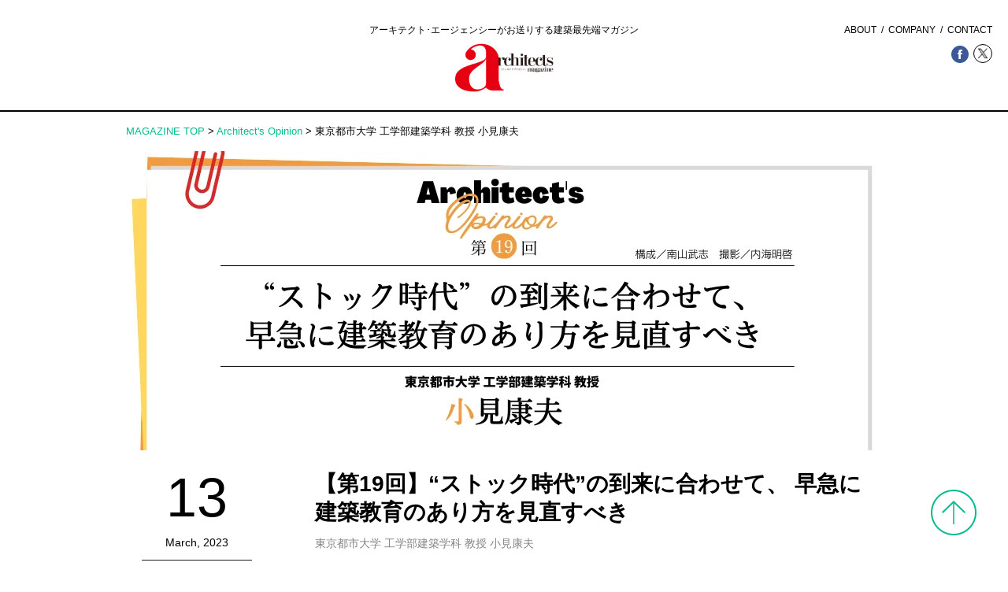

--- FILE ---
content_type: text/html; charset=UTF-8
request_url: https://www.arc-agency.jp/magazine/8432
body_size: 243501
content:
<!doctype html><html lang="ja"><head><meta charset="UTF-8"><meta http-equiv="X-UA-Compatible" content="IE=edge"><title>【第19回】“ストック時代”の到来に合わせて、 早急に建築教育のあり方を見直すべき | アーキテクト･エージェンシー｜クリーク・アンド・リバー社｜建築士・建築設計・転職</title><meta name="viewport" content="width=device-width,initial-scale=1.0"><meta name="description" content="私の専門である「構法」を辞書で引くと、「建築の全体あるいは部分の、性能の検討をふまえた材料や部品の構"><meta name="keywords" content="Architect Agency,アーキテクト・エージェンシー,クリーク・アンド・リバー(C＆R),建築,転職,求人,建築設計,建築会社,設計事務所,一級建築士,エージェント,キャリア"><meta property="og:url" content="https://www.arc-agency.jp/magazine/8432"><meta property="og:url" content="https://www.arc-agency.jp/magazine"><meta property="og:site_name" content="アーキテクト･エージェンシー｜クリーク・アンド・リバー社"><meta property="og:type" content="website"><meta property="og:locale" content="ja_JP"><meta property="og:title" content="【第19回】“ストック時代”の到来に合わせて、 早急に建築教育のあり方を見直すべき | アーキテクト･エージェンシー｜クリーク・アンド・リバー社"><meta property="og:description" content="私の専門である「構法」を辞書で引くと、「建築の全体あるいは部分の、性能の検討をふまえた材料や部品の構"><meta name="twitter:card" content="summary_large_image"><meta property="og:site_name" content="アーキテクツマガジン｜クリーク・アンド・リバー社"><link rel="shortcut icon" type="image/x-icon" href="https://www.arc-agency.jp/wp/wp-content/themes/aag/img/icon/magazine-favicon.ico"><link type="image/png" rel="icon" sizes="192x192" href="https://www.arc-agency.jp/wp/wp-content/themes/aag/img/icon/magazine-android-chrome-192x192.png"><link type="image/png" rel="icon" sizes="512x512" href="https://www.arc-agency.jp/wp/wp-content/themes/aag/img/icon/magazine-android-chrome-512x512.png"><link rel="apple-touch-icon" sizes="120x120" href="https://www.arc-agency.jp/wp/wp-content/themes/aag/img/icon/magazine-apple-touch-icon-120x120.png"><link rel="apple-touch-icon" sizes="152x152" href="https://www.arc-agency.jp/wp/wp-content/themes/aag/img/icon/magazine-apple-touch-icon-152x152.png"><link rel="apple-touch-icon" sizes="180x180" href="https://www.arc-agency.jp/wp/wp-content/themes/aag/img/icon/magazine-apple-touch-icon-180x180.png"><link rel="apple-touch-icon" sizes="60x60" href="https://www.arc-agency.jp/wp/wp-content/themes/aag/img/icon/magazine-apple-touch-icon-60x60.png"><link rel="apple-touch-icon" sizes="76x76" href="https://www.arc-agency.jp/wp/wp-content/themes/aag/img/icon/magazine-apple-touch-icon-76x76.png"><link rel="apple-touch-icon-precomposed" href="https://www.arc-agency.jp/wp/wp-content/themes/aag/img/icon/magazine-webclip-icon.png"><meta name="msapplication-square150x150logo" content="/img/icon/magazine-mstile-150x150.png"><meta name="format-detection" content="telephone=no"><meta name="SKYPE_TOOLBAR" content="SKYPE_TOOLBAR_PARSER_COMPATIBLE"><meta name="twitter:image" content="https://www.arc-agency.jp/wp/wp-content/themes/aag/img/icon/fb.png"><meta property="og:url" content="https://www.arc-agency.jp/magazine/8432"><meta property="og:locale" content="ja_JP"><meta property="og:type" content="website"><meta property="og:title" content="【第19回】“ストック時代”の到来に合わせて、 早急に建築教育のあり方を見直すべき | アーキテクト・エージェンシー｜クリーク・アンド・リバー社"><meta property="og:description" content="私の専門である「構法」を辞書で引くと、「建築の全体あるいは部分の、性能の検討をふまえた材料や部品の構"><meta property="og:image" content="https://www.arc-agency.jp/wp/wp-content/uploads/2023/03/opinion_vol.19.png"><link rel="start" title="ホーム" href="https://www.arc-agency.jp/"><style>/* vietnamese */
    @font-face {
      font-family: 'Josefin Sans';
      font-style: normal;
      font-weight: 100;
      font-display: swap;
      src: url(https://fonts.gstatic.com/s/josefinsans/v25/Qw3aZQNVED7rKGKxtqIqX5EUAnx4Vn8siqM7.woff2) format('woff2');
      unicode-range: U+0102-0103, U+0110-0111, U+0128-0129, U+0168-0169, U+01A0-01A1, U+01AF-01B0, U+1EA0-1EF9, U+20AB;
    }
    /* latin-ext */
    @font-face {
      font-family: 'Josefin Sans';
      font-style: normal;
      font-weight: 100;
      font-display: swap;
      src: url(https://fonts.gstatic.com/s/josefinsans/v25/Qw3aZQNVED7rKGKxtqIqX5EUA3x4Vn8siqM7.woff2) format('woff2');
      unicode-range: U+0100-02AF, U+1E00-1EFF, U+2020, U+20A0-20AB, U+20AD-20CF, U+2113, U+2C60-2C7F, U+A720-A7FF;
    }
    /* latin */
    @font-face {
      font-family: 'Josefin Sans';
      font-style: normal;
      font-weight: 100;
      font-display: swap;
      src: url(https://fonts.gstatic.com/s/josefinsans/v25/Qw3aZQNVED7rKGKxtqIqX5EUDXx4Vn8sig.woff2) format('woff2');
      unicode-range: U+0000-00FF, U+0131, U+0152-0153, U+02BB-02BC, U+02C6, U+02DA, U+02DC, U+2000-206F, U+2074, U+20AC, U+2122, U+2191, U+2193, U+2212, U+2215, U+FEFF, U+FFFD;
    }
    /* vietnamese */
    @font-face {
      font-family: 'Josefin Sans';
      font-style: normal;
      font-weight: 300;
      font-display: swap;
      src: url(https://fonts.gstatic.com/s/josefinsans/v25/Qw3aZQNVED7rKGKxtqIqX5EUAnx4Vn8siqM7.woff2) format('woff2');
      unicode-range: U+0102-0103, U+0110-0111, U+0128-0129, U+0168-0169, U+01A0-01A1, U+01AF-01B0, U+1EA0-1EF9, U+20AB;
    }
    /* latin-ext */
    @font-face {
      font-family: 'Josefin Sans';
      font-style: normal;
      font-weight: 300;
      font-display: swap;
      src: url(https://fonts.gstatic.com/s/josefinsans/v25/Qw3aZQNVED7rKGKxtqIqX5EUA3x4Vn8siqM7.woff2) format('woff2');
      unicode-range: U+0100-02AF, U+1E00-1EFF, U+2020, U+20A0-20AB, U+20AD-20CF, U+2113, U+2C60-2C7F, U+A720-A7FF;
    }
    /* latin */
    @font-face {
      font-family: 'Josefin Sans';
      font-style: normal;
      font-weight: 300;
      font-display: swap;
      src: url(https://fonts.gstatic.com/s/josefinsans/v25/Qw3aZQNVED7rKGKxtqIqX5EUDXx4Vn8sig.woff2) format('woff2');
      unicode-range: U+0000-00FF, U+0131, U+0152-0153, U+02BB-02BC, U+02C6, U+02DA, U+02DC, U+2000-206F, U+2074, U+20AC, U+2122, U+2191, U+2193, U+2212, U+2215, U+FEFF, U+FFFD;
    }
    /* vietnamese */
    @font-face {
      font-family: 'Josefin Sans';
      font-style: normal;
      font-weight: 400;
      font-display: swap;
      src: url(https://fonts.gstatic.com/s/josefinsans/v25/Qw3aZQNVED7rKGKxtqIqX5EUAnx4Vn8siqM7.woff2) format('woff2');
      unicode-range: U+0102-0103, U+0110-0111, U+0128-0129, U+0168-0169, U+01A0-01A1, U+01AF-01B0, U+1EA0-1EF9, U+20AB;
    }
    /* latin-ext */
    @font-face {
      font-family: 'Josefin Sans';
      font-style: normal;
      font-weight: 400;
      font-display: swap;
      src: url(https://fonts.gstatic.com/s/josefinsans/v25/Qw3aZQNVED7rKGKxtqIqX5EUA3x4Vn8siqM7.woff2) format('woff2');
      unicode-range: U+0100-02AF, U+1E00-1EFF, U+2020, U+20A0-20AB, U+20AD-20CF, U+2113, U+2C60-2C7F, U+A720-A7FF;
    }
    /* latin */
    @font-face {
      font-family: 'Josefin Sans';
      font-style: normal;
      font-weight: 400;
      font-display: swap;
      src: url(https://fonts.gstatic.com/s/josefinsans/v25/Qw3aZQNVED7rKGKxtqIqX5EUDXx4Vn8sig.woff2) format('woff2');
      unicode-range: U+0000-00FF, U+0131, U+0152-0153, U+02BB-02BC, U+02C6, U+02DA, U+02DC, U+2000-206F, U+2074, U+20AC, U+2122, U+2191, U+2193, U+2212, U+2215, U+FEFF, U+FFFD;
    }
    /* vietnamese */
    @font-face {
      font-family: 'Josefin Sans';
      font-style: normal;
      font-weight: 700;
      font-display: swap;
      src: url(https://fonts.gstatic.com/s/josefinsans/v25/Qw3aZQNVED7rKGKxtqIqX5EUAnx4Vn8siqM7.woff2) format('woff2');
      unicode-range: U+0102-0103, U+0110-0111, U+0128-0129, U+0168-0169, U+01A0-01A1, U+01AF-01B0, U+1EA0-1EF9, U+20AB;
    }
    /* latin-ext */
    @font-face {
      font-family: 'Josefin Sans';
      font-style: normal;
      font-weight: 700;
      font-display: swap;
      src: url(https://fonts.gstatic.com/s/josefinsans/v25/Qw3aZQNVED7rKGKxtqIqX5EUA3x4Vn8siqM7.woff2) format('woff2');
      unicode-range: U+0100-02AF, U+1E00-1EFF, U+2020, U+20A0-20AB, U+20AD-20CF, U+2113, U+2C60-2C7F, U+A720-A7FF;
    }
    /* latin */
    @font-face {
      font-family: 'Josefin Sans';
      font-style: normal;
      font-weight: 700;
      font-display: swap;
      src: url(https://fonts.gstatic.com/s/josefinsans/v25/Qw3aZQNVED7rKGKxtqIqX5EUDXx4Vn8sig.woff2) format('woff2');
      unicode-range: U+0000-00FF, U+0131, U+0152-0153, U+02BB-02BC, U+02C6, U+02DA, U+02DC, U+2000-206F, U+2074, U+20AC, U+2122, U+2191, U+2193, U+2212, U+2215, U+FEFF, U+FFFD;
    }</style><link rel="stylesheet" type="text/css" href="https://www.arc-agency.jp/wp/wp-content/cache/autoptimize/autoptimize_single_130962b872654db18f1f588506c14899.php" media="screen,print"> <!--[if lte IE 8]> <script type="text/javascript" src="https://www.arc-agency.jp/wp/wp-content/themes/aag/js/selectivizr-min.js"></script> <![endif]--> <!--[if lt IE 9]> <script type="text/javascript" src="https://css3-mediaqueries-js.googlecode.com/svn/trunk/css3-mediaqueries.js"></script> <script type="text/javascript" src="https://www.arc-agency.jp/wp/wp-content/themes/aag/js/html5shiv.js"></script> <![endif]-->  <script defer src="[data-uri]"></script> <meta name='robots' content='max-image-preview:large' /><style>img:is([sizes="auto" i], [sizes^="auto," i]) { contain-intrinsic-size: 3000px 1500px }</style> <script defer src="[data-uri]"></script> <style id='wp-emoji-styles-inline-css' type='text/css'>img.wp-smiley, img.emoji {
		display: inline !important;
		border: none !important;
		box-shadow: none !important;
		height: 1em !important;
		width: 1em !important;
		margin: 0 0.07em !important;
		vertical-align: -0.1em !important;
		background: none !important;
		padding: 0 !important;
	}</style><style id='global-styles-inline-css' type='text/css'>:root{--wp--preset--aspect-ratio--square: 1;--wp--preset--aspect-ratio--4-3: 4/3;--wp--preset--aspect-ratio--3-4: 3/4;--wp--preset--aspect-ratio--3-2: 3/2;--wp--preset--aspect-ratio--2-3: 2/3;--wp--preset--aspect-ratio--16-9: 16/9;--wp--preset--aspect-ratio--9-16: 9/16;--wp--preset--color--black: #000000;--wp--preset--color--cyan-bluish-gray: #abb8c3;--wp--preset--color--white: #ffffff;--wp--preset--color--pale-pink: #f78da7;--wp--preset--color--vivid-red: #cf2e2e;--wp--preset--color--luminous-vivid-orange: #ff6900;--wp--preset--color--luminous-vivid-amber: #fcb900;--wp--preset--color--light-green-cyan: #7bdcb5;--wp--preset--color--vivid-green-cyan: #00d084;--wp--preset--color--pale-cyan-blue: #8ed1fc;--wp--preset--color--vivid-cyan-blue: #0693e3;--wp--preset--color--vivid-purple: #9b51e0;--wp--preset--gradient--vivid-cyan-blue-to-vivid-purple: linear-gradient(135deg,rgba(6,147,227,1) 0%,rgb(155,81,224) 100%);--wp--preset--gradient--light-green-cyan-to-vivid-green-cyan: linear-gradient(135deg,rgb(122,220,180) 0%,rgb(0,208,130) 100%);--wp--preset--gradient--luminous-vivid-amber-to-luminous-vivid-orange: linear-gradient(135deg,rgba(252,185,0,1) 0%,rgba(255,105,0,1) 100%);--wp--preset--gradient--luminous-vivid-orange-to-vivid-red: linear-gradient(135deg,rgba(255,105,0,1) 0%,rgb(207,46,46) 100%);--wp--preset--gradient--very-light-gray-to-cyan-bluish-gray: linear-gradient(135deg,rgb(238,238,238) 0%,rgb(169,184,195) 100%);--wp--preset--gradient--cool-to-warm-spectrum: linear-gradient(135deg,rgb(74,234,220) 0%,rgb(151,120,209) 20%,rgb(207,42,186) 40%,rgb(238,44,130) 60%,rgb(251,105,98) 80%,rgb(254,248,76) 100%);--wp--preset--gradient--blush-light-purple: linear-gradient(135deg,rgb(255,206,236) 0%,rgb(152,150,240) 100%);--wp--preset--gradient--blush-bordeaux: linear-gradient(135deg,rgb(254,205,165) 0%,rgb(254,45,45) 50%,rgb(107,0,62) 100%);--wp--preset--gradient--luminous-dusk: linear-gradient(135deg,rgb(255,203,112) 0%,rgb(199,81,192) 50%,rgb(65,88,208) 100%);--wp--preset--gradient--pale-ocean: linear-gradient(135deg,rgb(255,245,203) 0%,rgb(182,227,212) 50%,rgb(51,167,181) 100%);--wp--preset--gradient--electric-grass: linear-gradient(135deg,rgb(202,248,128) 0%,rgb(113,206,126) 100%);--wp--preset--gradient--midnight: linear-gradient(135deg,rgb(2,3,129) 0%,rgb(40,116,252) 100%);--wp--preset--font-size--small: 13px;--wp--preset--font-size--medium: 20px;--wp--preset--font-size--large: 36px;--wp--preset--font-size--x-large: 42px;--wp--preset--spacing--20: 0.44rem;--wp--preset--spacing--30: 0.67rem;--wp--preset--spacing--40: 1rem;--wp--preset--spacing--50: 1.5rem;--wp--preset--spacing--60: 2.25rem;--wp--preset--spacing--70: 3.38rem;--wp--preset--spacing--80: 5.06rem;--wp--preset--shadow--natural: 6px 6px 9px rgba(0, 0, 0, 0.2);--wp--preset--shadow--deep: 12px 12px 50px rgba(0, 0, 0, 0.4);--wp--preset--shadow--sharp: 6px 6px 0px rgba(0, 0, 0, 0.2);--wp--preset--shadow--outlined: 6px 6px 0px -3px rgba(255, 255, 255, 1), 6px 6px rgba(0, 0, 0, 1);--wp--preset--shadow--crisp: 6px 6px 0px rgba(0, 0, 0, 1);}:where(.is-layout-flex){gap: 0.5em;}:where(.is-layout-grid){gap: 0.5em;}body .is-layout-flex{display: flex;}.is-layout-flex{flex-wrap: wrap;align-items: center;}.is-layout-flex > :is(*, div){margin: 0;}body .is-layout-grid{display: grid;}.is-layout-grid > :is(*, div){margin: 0;}:where(.wp-block-columns.is-layout-flex){gap: 2em;}:where(.wp-block-columns.is-layout-grid){gap: 2em;}:where(.wp-block-post-template.is-layout-flex){gap: 1.25em;}:where(.wp-block-post-template.is-layout-grid){gap: 1.25em;}.has-black-color{color: var(--wp--preset--color--black) !important;}.has-cyan-bluish-gray-color{color: var(--wp--preset--color--cyan-bluish-gray) !important;}.has-white-color{color: var(--wp--preset--color--white) !important;}.has-pale-pink-color{color: var(--wp--preset--color--pale-pink) !important;}.has-vivid-red-color{color: var(--wp--preset--color--vivid-red) !important;}.has-luminous-vivid-orange-color{color: var(--wp--preset--color--luminous-vivid-orange) !important;}.has-luminous-vivid-amber-color{color: var(--wp--preset--color--luminous-vivid-amber) !important;}.has-light-green-cyan-color{color: var(--wp--preset--color--light-green-cyan) !important;}.has-vivid-green-cyan-color{color: var(--wp--preset--color--vivid-green-cyan) !important;}.has-pale-cyan-blue-color{color: var(--wp--preset--color--pale-cyan-blue) !important;}.has-vivid-cyan-blue-color{color: var(--wp--preset--color--vivid-cyan-blue) !important;}.has-vivid-purple-color{color: var(--wp--preset--color--vivid-purple) !important;}.has-black-background-color{background-color: var(--wp--preset--color--black) !important;}.has-cyan-bluish-gray-background-color{background-color: var(--wp--preset--color--cyan-bluish-gray) !important;}.has-white-background-color{background-color: var(--wp--preset--color--white) !important;}.has-pale-pink-background-color{background-color: var(--wp--preset--color--pale-pink) !important;}.has-vivid-red-background-color{background-color: var(--wp--preset--color--vivid-red) !important;}.has-luminous-vivid-orange-background-color{background-color: var(--wp--preset--color--luminous-vivid-orange) !important;}.has-luminous-vivid-amber-background-color{background-color: var(--wp--preset--color--luminous-vivid-amber) !important;}.has-light-green-cyan-background-color{background-color: var(--wp--preset--color--light-green-cyan) !important;}.has-vivid-green-cyan-background-color{background-color: var(--wp--preset--color--vivid-green-cyan) !important;}.has-pale-cyan-blue-background-color{background-color: var(--wp--preset--color--pale-cyan-blue) !important;}.has-vivid-cyan-blue-background-color{background-color: var(--wp--preset--color--vivid-cyan-blue) !important;}.has-vivid-purple-background-color{background-color: var(--wp--preset--color--vivid-purple) !important;}.has-black-border-color{border-color: var(--wp--preset--color--black) !important;}.has-cyan-bluish-gray-border-color{border-color: var(--wp--preset--color--cyan-bluish-gray) !important;}.has-white-border-color{border-color: var(--wp--preset--color--white) !important;}.has-pale-pink-border-color{border-color: var(--wp--preset--color--pale-pink) !important;}.has-vivid-red-border-color{border-color: var(--wp--preset--color--vivid-red) !important;}.has-luminous-vivid-orange-border-color{border-color: var(--wp--preset--color--luminous-vivid-orange) !important;}.has-luminous-vivid-amber-border-color{border-color: var(--wp--preset--color--luminous-vivid-amber) !important;}.has-light-green-cyan-border-color{border-color: var(--wp--preset--color--light-green-cyan) !important;}.has-vivid-green-cyan-border-color{border-color: var(--wp--preset--color--vivid-green-cyan) !important;}.has-pale-cyan-blue-border-color{border-color: var(--wp--preset--color--pale-cyan-blue) !important;}.has-vivid-cyan-blue-border-color{border-color: var(--wp--preset--color--vivid-cyan-blue) !important;}.has-vivid-purple-border-color{border-color: var(--wp--preset--color--vivid-purple) !important;}.has-vivid-cyan-blue-to-vivid-purple-gradient-background{background: var(--wp--preset--gradient--vivid-cyan-blue-to-vivid-purple) !important;}.has-light-green-cyan-to-vivid-green-cyan-gradient-background{background: var(--wp--preset--gradient--light-green-cyan-to-vivid-green-cyan) !important;}.has-luminous-vivid-amber-to-luminous-vivid-orange-gradient-background{background: var(--wp--preset--gradient--luminous-vivid-amber-to-luminous-vivid-orange) !important;}.has-luminous-vivid-orange-to-vivid-red-gradient-background{background: var(--wp--preset--gradient--luminous-vivid-orange-to-vivid-red) !important;}.has-very-light-gray-to-cyan-bluish-gray-gradient-background{background: var(--wp--preset--gradient--very-light-gray-to-cyan-bluish-gray) !important;}.has-cool-to-warm-spectrum-gradient-background{background: var(--wp--preset--gradient--cool-to-warm-spectrum) !important;}.has-blush-light-purple-gradient-background{background: var(--wp--preset--gradient--blush-light-purple) !important;}.has-blush-bordeaux-gradient-background{background: var(--wp--preset--gradient--blush-bordeaux) !important;}.has-luminous-dusk-gradient-background{background: var(--wp--preset--gradient--luminous-dusk) !important;}.has-pale-ocean-gradient-background{background: var(--wp--preset--gradient--pale-ocean) !important;}.has-electric-grass-gradient-background{background: var(--wp--preset--gradient--electric-grass) !important;}.has-midnight-gradient-background{background: var(--wp--preset--gradient--midnight) !important;}.has-small-font-size{font-size: var(--wp--preset--font-size--small) !important;}.has-medium-font-size{font-size: var(--wp--preset--font-size--medium) !important;}.has-large-font-size{font-size: var(--wp--preset--font-size--large) !important;}.has-x-large-font-size{font-size: var(--wp--preset--font-size--x-large) !important;}
:where(.wp-block-post-template.is-layout-flex){gap: 1.25em;}:where(.wp-block-post-template.is-layout-grid){gap: 1.25em;}
:where(.wp-block-columns.is-layout-flex){gap: 2em;}:where(.wp-block-columns.is-layout-grid){gap: 2em;}
:root :where(.wp-block-pullquote){font-size: 1.5em;line-height: 1.6;}</style><link rel='stylesheet' id='wordpress-popular-posts-css-css' href='https://www.arc-agency.jp/wp/wp-content/cache/autoptimize/autoptimize_single_13378e097a5bfbdcd49702ae2e3fe401.php?ver=4.2.0' type='text/css' media='all' /> <script defer id="wpp-js-js-extra" src="[data-uri]"></script> <script defer type="text/javascript" src="https://www.arc-agency.jp/wp/wp-content/plugins/wordpress-popular-posts/public/js/wpp-4.2.0.min.js?ver=4.2.0" id="wpp-js-js"></script> <link rel="https://api.w.org/" href="https://www.arc-agency.jp/wp-json/" /><link rel="alternate" title="JSON" type="application/json" href="https://www.arc-agency.jp/wp-json/wp/v2/posts/8432" /><link rel="EditURI" type="application/rsd+xml" title="RSD" href="https://www.arc-agency.jp/wp/xmlrpc.php?rsd" /><link rel="canonical" href="https://www.arc-agency.jp/magazine/8432" /><link rel='shortlink' href='https://www.arc-agency.jp/?p=8432' /><link rel="alternate" title="oEmbed (JSON)" type="application/json+oembed" href="https://www.arc-agency.jp/wp-json/oembed/1.0/embed?url=https%3A%2F%2Fwww.arc-agency.jp%2Fmagazine%2F8432" /><link rel="alternate" title="oEmbed (XML)" type="text/xml+oembed" href="https://www.arc-agency.jp/wp-json/oembed/1.0/embed?url=https%3A%2F%2Fwww.arc-agency.jp%2Fmagazine%2F8432&#038;format=xml" /><style type="text/css" id="wp-custom-css">@import url('https://fonts.googleapis.com/css?family=Noto+Sans+JP');

/*アイキャッチ画像*/
.eye-catch img {
  height: auto !important;
  -webkit-filter: none;
  filter: none;
  opacity: 1;
  transform: none;
  width: auto;
}

/*大林組セミナー2025　タイトル*/
.obys-title {
  background: #6b9ad0;/*背景色*/
  padding: 0.7em;/*文字まわり（上下左右）の余白*/
	color:#FFF;
	font-size:18px;
}

/*大林組セミナー2025 ボタン*/
.obys-button a {
    background: #fc5884;
    border-radius: 3px;
    position: relative;
    display: flex;
    justify-content: space-around;
    align-items: center;
    margin: 0 auto;
    max-width: 250px;
    padding: 10px 25px;
    font-family: "Noto Sans Japanese";
    color: #fff;
    line-height: 1.8;
    text-decoration: none;
    transition: 0.3s ease-in-out;
    font-weight: 500;
}
.obys-button a:hover {
    background: #ffb4c8;
    color: #FFF;
}
.obys-button a:after {
    content: '';
    width: 5px;
    height: 5px;
    border-top: 3px solid #FFF;
    border-right: 3px solid #FFF;
    transform: rotate(45deg) translateY(-50%);
    position: absolute;
    top: 50%;
    right: 20px;
    border-radius: 1px;
    transition: 0.3s ease-in-out;
}
.obys-button a:hover:after {
    border-color: #FFF;
}
.obys-button body{
    vertical-align:middle; 
    padding: 50px 0;
    text-align: center;
}

/*_大林組セミナー2025 募集職種アコーディオン*/
.obys-bs {
	transition: .3s;
	overflow: hidden;
	margin-top: -10px;
	padding-bottom: 10px;
	&:last-of-type {
		margin-bottom: 0;
	}
}
.obys-bs[open] {
	margin-top: 0;
	padding-bottom: 10px;
} 
.obys-bs-summary {
	display: block;
	padding: 5px;
	    transition: .3s;
	transform: translateY(10px);
	background-color: #fff;/*ここ*/
	border-bottom: 1px solid;
	font-size: 20px;
	font-weight: bold;
	color: #000;
	&:hover {
		cursor: pointer;
			}
}

.obys-bs-summary::-webkit-details-marker {
	display: none;
}
.obys-bs[open] .details-summary {
	transform: translateY(0);
}

.obys-bs-content {
	padding: 20px;
	background-color: #ece9e9;
	border-bottom: 1px solid #000;
}

/* アコーディオンの矢印 */
.obys-bs-summary:after {
  content: "";
  border-top: 1px solid black;
  border-left: 1px solid black;
  display: inline-block;
  width: 10px;
  height: 10px;
  transform: rotate(-135deg) translateY(9px);
  position: absolute;
  right: 20px;
  top: 50%;
}

/*大林組セミナー2025 概要テーブル*/
.obys_2025-table{
	border-bottom:1px solid #c5bbb2;
	margin:0.5em;
	}

/*大林組セミナー2025_Q&A アコーディオンメニュー */
.obys_2025-ac:last-child {
  margin-bottom: 50px; /* 最後の要素の下にだけ余白 */
}
.obys_2025-ac input {
  display: none;
}
.obys_2025-ac label {
  color: #ffffff; /* 文字色 */
  font-size: 17px; /* 文字サイズ */
  line-height: 1.6; /* 行間 */
  font-weight: bold; /* 文字を太く */
  text-align: left; /* 文字を中央に */
  background: #9b9e9b;/* 背景色 */
  padding: 20px; /* 内側の余白 */
  cursor: pointer;
  position: relative;
  display: block;
}
.obys_2025-ac label:after {
  position: absolute;
  right: 20px; /* 左からの距離 */
  top: 50%; /* 上下中央配置 */
  -webkit-transform : translateY(-50%);
  transform : translateY(-50%);
  content: "＋"; /* アイコン */
}
.obys_2025-ac input:checked ~ label::after {
  content: "−"; /* クリック後のアイコン */
}
.obys_2025-ac div {
  height: 0;
  overflow: hidden;
  opacity: 0;
  transition: 0.3s; /* 開閉スピード */
}
.obys_2025-ac input:checked ~ div {
  height: auto;
  opacity: 1;
  padding: 20px; /* 中身の枠内の余白 */
  background: #FAFAFA; /* 中身の背景色 */
}
.obys_2025-inside {
  color: #333; /* 中身の文字色 */
  font-size: 17px; /* 中身の文字サイズ */
  line-height: 2; /* 行間 */
	font-family: メイリオ, Meiryo;
	border-bottom: 1px solid black;
}

/*大林組セミナー2025　企業公式ホームページ*/
.obys_2025-hp a{
  display: inline-block;
  color:#ee2d7b;
  font-size:15px;
  text-decoration:none;
}
.obys_2025-hp a:hover{
  color: #25ceff;
  }


/*三菱地所Gセミナー2025 ボタン*/
.mitsubishi_2025-button a {
    background: #f5190b;
    border-radius: 3px;
    position: relative;
    display: flex;
    justify-content: space-around;
    align-items: center;
    margin: 0 auto;
    max-width: 250px;
    padding: 10px 25px;
    font-family: "Noto Sans Japanese";
    color: #fff;
    line-height: 1.8;
    text-decoration: none;
    transition: 0.3s ease-in-out;
    font-weight: 500;
}
.mitsubishi_2025-button a:hover {
    background: #ff9a93;
    color: #FFF;
}
.mitsubishi_2025-button a:after {
    content: '';
    width: 5px;
    height: 5px;
    border-top: 3px solid #FFF;
    border-right: 3px solid #FFF;
    transform: rotate(45deg) translateY(-50%);
    position: absolute;
    top: 50%;
    right: 20px;
    border-radius: 1px;
    transition: 0.3s ease-in-out;
}
.mitsubishi_2025-button a:hover:after {
    border-color: #FFF;
}
.mitsubishi_2025-button body{
    vertical-align:middle; 
    padding: 50px 0;
    text-align: center;
}

/*三菱地所Gセミナー2025　タイトル*/
.mitsubishi_2025-title {
   /*線の種類（実線） 太さ 色*/
	font-size: 24px;  
	border-bottom: solid 1px black;
	padding: 0.25em 0.5em;/*上下 左右の余白*/
}

/*三菱地所Gセミナー2025 もくじ*/
.mitsubishi_2025-ul{
	padding-top:15px;
	padding-left:10px;
	}

.mitsubishi_2025-ul .li-mitsubishi_2025 {
  line-height: 1.5;
  padding: 0.5em 0;
  list-style-type: none!important;
　font-family: メイリオ, Meiryo;
}

/*三菱地所Gセミナー2025　仕切り線*/
.mitsubishi_2025-border{
	border-bottom: solid 0.5px #a6a6a6;
}

/*三菱地所Gセミナー2025　企業紹介タイトル*/
.mitsubishi_2025-company_name{
	background: #000;/*背景色*/
  padding: 0.7em;/*文字まわり（上下左右）の余白*/
	color:#FFF;
	font-size:20px;
	
}

/*三菱地所Gセミナー2025　企業公式ホームページ*/
.mitsubishi_2025-hp a{
  display: inline-block;
  color:#ee2d7b;
  font-size:15px;
  text-decoration:none;
}
.mitsubishi_2025-hp a:hover{
  color: #25ceff;
  }




/*三菱地所Gセミナー2025　概要テーブル*/
.mitsubishi_2025-table{
	border-bottom:1px solid #c5bbb2;
	margin:0.5em;
	}

/*三菱地所Gセミナー2025 概要 Googleボタン*/
a.mitsubishi_2025-btn-google {
  background-color:#ff9690;
	padding:10px 15px 10px 15px;
	color:#ffffff;
	font-weight:bold;
}

/*三菱地所Gセミナー2025　よくある質問アコーディオンメニュー */
.mitsubishi_2025-ac:last-child {
  margin-bottom: 50px; /* 最後の要素の下にだけ余白 */
}
.mitsubishi_2025-ac input {
  display: none;
}
.mitsubishi_2025-ac label {
  color: #ffffff; /* 文字色 */
  font-size: 17px; /* 文字サイズ */
  line-height: 1.6; /* 行間 */
  font-weight: bold; /* 文字を太く */
  text-align: left; /* 文字を中央に */
  background: #9b9e9b;/* 背景色 */
  padding: 20px; /* 内側の余白 */
  cursor: pointer;
  position: relative;
  display: block;
}
.mitsubishi_2025-ac label:after {
  position: absolute;
  right: 20px; /* 左からの距離 */
  top: 50%; /* 上下中央配置 */
  -webkit-transform : translateY(-50%);
  transform : translateY(-50%);
  content: "＋"; /* アイコン */
}
.mitsubishi_2025-ac input:checked ~ label::after {
  content: "−"; /* クリック後のアイコン */
}
.mitsubishi_2025-ac div {
  height: 0;
  overflow: hidden;
  opacity: 0;
  transition: 0.3s; /* 開閉スピード */
}
.mitsubishi_2025-ac input:checked ~ div {
  height: auto;
  opacity: 1;
  padding: 20px; /* 中身の枠内の余白 */
  background: #FAFAFA; /* 中身の背景色 */
}
.mitsubishi_2025-inside {
  color: #333; /* 中身の文字色 */
  font-size: 17px; /* 中身の文字サイズ */
  line-height: 2; /* 行間 */
	font-family: メイリオ, Meiryo;
	border-bottom: 1px solid black;
}







/*山下PMCセミナー2025　タイトル*/
.ypmc-title {
  background: #007130;/*背景色*/
  padding: 0.7em;/*文字まわり（上下左右）の余白*/
	color:#FFF;
	font-size:18px;
}

/*山下PMCセミナー2025 ボタン*/
.ypmc-button a {
    background: #e46c22;
    border-radius: 3px;
    position: relative;
    display: flex;
    justify-content: space-around;
    align-items: center;
    margin: 0 auto;
    max-width: 250px;
    padding: 10px 25px;
    font-family: "Noto Sans Japanese";
    color: #fff;
    line-height: 1.8;
    text-decoration: none;
    transition: 0.3s ease-in-out;
    font-weight: 500;
}
.ypmc-button a:hover {
    background: #f3a575;
    color: #FFF;
}
.ypmc-button a:after {
    content: '';
    width: 5px;
    height: 5px;
    border-top: 3px solid #FFF;
    border-right: 3px solid #FFF;
    transform: rotate(45deg) translateY(-50%);
    position: absolute;
    top: 50%;
    right: 20px;
    border-radius: 1px;
    transition: 0.3s ease-in-out;
}
.ypmc-button a:hover:after {
    border-color: #FFF;
}
.ypmc-button body{
    vertical-align:middle; 
    padding: 50px 0;
    text-align: center;
}

/*_山下PMCセミナー2025 募集職種アコーディオン*/
.ypmc-bs {
	transition: .3s;
	overflow: hidden;
	margin-top: -10px;
	padding-bottom: 10px;
	&:last-of-type {
		margin-bottom: 0;
	}
}
.ypmc-bs[open] {
	margin-top: 0;
	padding-bottom: 10px;
} 
.ypmc-bs-summary {
	display: block;
	padding: 5px;
	    transition: .3s;
	transform: translateY(10px);
	background-color: #fff;/*ここ*/
	border-bottom: 1px solid;
	font-size: 20px;
	font-weight: bold;
	color: #000;
	&:hover {
		cursor: pointer;
			}
}

.ypmc-bs-summary::-webkit-details-marker {
	display: none;
}
.ypmc-bs[open] .details-summary {
	transform: translateY(0);
}

.ypmc-bs-content {
	padding: 20px;
	background-color: #e5ff8c;
	border-bottom: 1px solid #000;
}

/* アコーディオンの矢印 */
.ypmc-bs-summary:after {
  content: "";
  border-top: 1px solid black;
  border-left: 1px solid black;
  display: inline-block;
  width: 10px;
  height: 10px;
  transform: rotate(-135deg) translateY(9px);
  position: absolute;
  right: 20px;
  top: 50%;
}

/*山下PMCセミナー2025 概要テーブル*/
.ypmc_2025-table{
	border-bottom:1px solid #c5bbb2;
	margin:0.5em;
	}

/*山下PMCセミナー2025_Q&A アコーディオンメニュー */
.ypmc_2025-ac:last-child {
  margin-bottom: 50px; /* 最後の要素の下にだけ余白 */
}
.ypmc_2025-ac input {
  display: none;
}
.ypmc_2025-ac label {
  color: #ffffff; /* 文字色 */
  font-size: 17px; /* 文字サイズ */
  line-height: 1.6; /* 行間 */
  font-weight: bold; /* 文字を太く */
  text-align: left; /* 文字を中央に */
  background: #9b9e9b;/* 背景色 */
  padding: 20px; /* 内側の余白 */
  cursor: pointer;
  position: relative;
  display: block;
}
.ypmc_2025-ac label:after {
  position: absolute;
  right: 20px; /* 左からの距離 */
  top: 50%; /* 上下中央配置 */
  -webkit-transform : translateY(-50%);
  transform : translateY(-50%);
  content: "＋"; /* アイコン */
}
.ypmc_2025-ac input:checked ~ label::after {
  content: "−"; /* クリック後のアイコン */
}
.ypmc_2025-ac div {
  height: 0;
  overflow: hidden;
  opacity: 0;
  transition: 0.3s; /* 開閉スピード */
}
.ypmc_2025-ac input:checked ~ div {
  height: auto;
  opacity: 1;
  padding: 20px; /* 中身の枠内の余白 */
  background: #FAFAFA; /* 中身の背景色 */
}
.ypmc_2025-inside {
  color: #333; /* 中身の文字色 */
  font-size: 17px; /* 中身の文字サイズ */
  line-height: 2; /* 行間 */
	font-family: メイリオ, Meiryo;
	border-bottom: 1px solid black;
}



/*マガジン45号_肖像*/

.comment{
	font-weight:bold;
	font-size:20px;
	border-bottom:solid 1px black;
}



/*日建セミナー2025 概要テーブル*/
.nikken_2025-table{
	border-bottom:1px solid #c5bbb2;
	margin:0.5em;
	}



/*日建セミナー2025 ボタン*/
a.nikken_2025-button {
    background: #eb2b20;
    border-radius: 3px;
    position: relative;
    display: flex;
    justify-content: space-around;
    align-items: center;
    margin: 0 auto;
    max-width: 250px;
    padding: 10px 25px;
    font-family: "Noto Sans Japanese";
    color: #fff;
    line-height: 1.8;
    text-decoration: none;
    transition: 0.3s ease-in-out;
    font-weight: 500;
}
a.nikken_2025-button:hover {
    background: #ff9c96;
    color: #FFF;
}
a.nikken_2025-button:after {
    content: '';
    width: 5px;
    height: 5px;
    border-top: 3px solid #FFF;
    border-right: 3px solid #FFF;
    transform: rotate(45deg) translateY(-50%);
    position: absolute;
    top: 50%;
    right: 30px;
    border-radius: 1px;
    transition: 0.3s ease-in-out;
}
a.nikken_2025-button:hover:after {
    border-color: #FFF;
}
a.nikken_2025-button body{
    vertical-align:middle; 
    padding: 50px 0;
    text-align: center;
}

/*日建セミナー2025 もくじ*/
.nikken_2025-ul{
	padding-top:15px;
	padding-left:10px;
	}

.nikken_2025-ul .li-nikken_2025 {
  line-height: 1.5;
  padding: 0.5em 0;
  list-style-type: none!important;
　font-family: メイリオ, Meiryo;
}

/*日建セミナー2025 h1のタイトル*/
.nikken_2025-title {
	font-size: 24px;  
	border-bottom: solid 1px black;
	padding: 0.2em 0.5em;/*上下 左右の余白*/
}

/*日建セミナー2025 h1企業紹介のタイトル*/
.nikken_2025-shoukai {
	font-size: 20px; 
  padding: 1rem 2rem;
  border-left: 20px solid #000;
}


/*日建セミナー2025 募集職種の会社名 */
.nikken_2025-company-name {
font-size:18px;
	color:#fff;
	background-image: linear-gradient(-90deg, #a6a6a6,#000000 );/* グラデーションの背景色 */
	padding: 0.2em 0.8em;
	margin-bottom:-1.5em;
  }

/*日建セミナー2025 募集職種アコーディオン*/
.nikken_2025-bs {
	transition: .3s;
	overflow: hidden;
	margin-top: -10px;
	padding-bottom: 10px;
	&:last-of-type {
		margin-bottom: 0;
	}
}
.nikken_2025-bs[open] {
	margin-top: 0;
	padding-bottom: 10px;
} 
.nikken_2025-bs-summary {
	display: block;
	padding: 5px;
	    transition: .3s;
	transform: translateY(10px);
	background-color: #fff;/*ここ*/
	border-bottom: 1px solid;
	font-size: 20px;
	font-weight: bold;
	color: #000;
	&:hover {
		cursor: pointer;
			}
}

.nikken_2025-bs-summary::-webkit-details-marker {
	display: none;
}
.nikken_2025-bs[open] .details-summary {
	transform: translateY(0);
}

.nikken_2025-bs-content {
	padding: 20px;
	background-color: #f9ffb1;
	border-bottom: 1px solid #000;
}

/* アコーディオンの矢印 */
.nikken_2025-bs-summary:after {
  content: "";
  border-top: 1px solid black;
  border-left: 1px solid black;
  display: inline-block;
  width: 10px;
  height: 10px;
  transform: rotate(-135deg) translateY(9px);
  position: absolute;
  right: 20px;
  top: 50%;
}

/*日建セミナー2025 募集職種一覧ボタン*/
.nikken_2025-boshu{
  width: 200px;
  padding: 14px 0 16px 0;
  font-size: 24px;
	font-family: メイリオ, Meiryo;
  position: relative;
  text-align: center;
  text-decoration: none;
  display: block;
  margin: left;
  color: #000;
  background: #f1ff4a;
  line-height: 1;
  border-radius: 50px;
  transition: all .2s;
}

.nikken_2025-boshu{
  /*背景色と同じ枠色を追加*/
  border: 2px solid #444;
}
.nikken_2025-boshu:hover{
  background-color: #000;
  border-color: #444;
  color: #fff;
}

/*日建セミナー2025 概要 Googleボタン*/
a.nikken_2025-btn-google {
  background-color:#68b0e0;
	padding:10px 15px 10px 15px;
	color:#ffffff;
	font-weight:bold;
}


/*日建セミナー2025_Q&A アコーディオンメニュー */
.nikken_2025-ac:last-child {
  margin-bottom: 50px; /* 最後の要素の下にだけ余白 */
}
.nikken_2025-ac input {
  display: none;
}
.nikken_2025-ac label {
  color: #ffffff; /* 文字色 */
  font-size: 17px; /* 文字サイズ */
  line-height: 1.6; /* 行間 */
  font-weight: bold; /* 文字を太く */
  text-align: left; /* 文字を中央に */
  background: #9b9e9b;/* 背景色 */
  padding: 20px; /* 内側の余白 */
  cursor: pointer;
  position: relative;
  display: block;
}
.nikken_2025-ac label:after {
  position: absolute;
  right: 20px; /* 左からの距離 */
  top: 50%; /* 上下中央配置 */
  -webkit-transform : translateY(-50%);
  transform : translateY(-50%);
  content: "＋"; /* アイコン */
}
.nikken_2025-ac input:checked ~ label::after {
  content: "−"; /* クリック後のアイコン */
}
.nikken_2025-ac div {
  height: 0;
  overflow: hidden;
  opacity: 0;
  transition: 0.3s; /* 開閉スピード */
}
.nikken_2025-ac input:checked ~ div {
  height: auto;
  opacity: 1;
  padding: 20px; /* 中身の枠内の余白 */
  background: #FAFAFA; /* 中身の背景色 */
}
.nikken_2025-inside {
  color: #333; /* 中身の文字色 */
  font-size: 17px; /* 中身の文字サイズ */
  line-height: 2; /* 行間 */
	font-family: メイリオ, Meiryo;
	border-bottom: 1px solid black;
}





/*（テスト）建築キャリアパス相談 - タイトル*/
.heading-25 {
    position: relative;
	  text-align:center;
    color: #000000;
	  font-size:24pt;
	  font-weight:bold;
	  font-family: 'Noto Sans JP', sans-serif;
}

.heading-25::before {
    position: absolute;
    bottom: .5em;
    left: 0;
    z-index: -1;
    color: #d9f4ff;
    font-size: 1.5em;
    line-height: 1;
    content: attr(data-word);
    pointer-events: none;
}
/*（テスト）建築キャリアパス相談 - Pタグ*/
.kcps{
	font-family:"Meiryo";
}

/*（テスト）建築キャリアパス相談 - ボタン*/
a.kcps-btn {
	display: block;
	text-align: center;
	vertical-align: middle;
	text-decoration: none;
	width: 200px;
	margin: auto;
	margin-top:-5px;
	padding: 1rem 4rem;
	font-weight: bold;
	font-family: 'Noto Sans JP', sans-serif;
	background: linear-gradient(-90deg, #e385ec,#004aad );
	color: #fff;
	transition: 0.5s;
	
}
a.kcps-btn:hover {
	color: #004aad;
	background: fff;
}

a.kcps-btn a:after {
    content: '';
    width: 5px;
    height: 5px;
    border-top: 3px solid #FFF;
    border-right: 3px solid #FFF;
    transform: rotate(45deg) translateY(-50%);
    position: absolute;
    top: 50%;
    right: 20px;
    border-radius: 1px;
    transition: 0.3s ease-in-out;
}
a.kcps-btn a:hover:after {
    border-color: #FFF;
}
a.kcps-btn body{
    vertical-align:middle; 
    padding: 50px 0;
    text-align: center;
}


/*（テスト）建築キャリアパス相談 - h3*/
.soudan{
	text-align:center;
	margin: 0 auto;
}
.heading-26{
	margin: 0 auto;
	margin-top:20px;
	width:300px;
	background: linear-gradient(transparent 70%, #f8b5ff 70%);
	font-size:16pt;
	font-weight:bold;
}

/*（テスト）建築キャリアパス相談 - ご相談いただける内容 【P】*/
.heading-kcps-p{
	text-align:left;
}

/*（テスト）申込みの流れ*/
.flow_design10 {
  display: flex;
  justify-content: center;
  align-items: center;
}

.flow10 {
  padding-left: 0;
}

.flow10 > li {
  list-style-type: none;
  border: 2px solid #4D9BC1;
  padding: 20px;
  border-radius: 20px;
}

.flow10 > li:not(:last-child) {
  margin-bottom: 40px;
  position: relative;
}

.flow10 > li:not(:last-child)::after {
  content: '';
  position: absolute;
  border: 20px solid transparent;
  width: 0;
  height: 0;
  bottom: -53px;
  left: 50%;
  transform: translateX(-50%);
  -webkit-transform: translateX(-50%);
  -ms-transform: translateX(-50%);
  border-top-color: #4D9BC1;
}

.flow10 > li dl dt {
  font-size: 1.3em;
  font-weight: bold;
  border-bottom: 2pt dashed #ccc;
  padding-bottom: 0.5em;
  margin-bottom: 0.5em;
}

.flow10 > li .icon10 {
  color: #4D9BC1;
  margin-right: 0.5em;
}

.flow10 > li dl dd {
  margin: 0;
}





/*マガジン43号SR（戸田建設）*/
.sr-toda{
	font-size:24px;
	font-weight:bold;
  color: #cb264e;
}

/*マガジン43号（建築マネジメント塾）*/
.km2025{
	font-size:24px;
	font-weight:bold;
  color: #749c2c;
}

/*川原秀仁の建築マネジメント勉強会（3/3）（文章）*/
.kawahara33 {
　font-family: メイリオ, Meiryo;
	}

/*川原秀仁の建築マネジメント勉強会（3/3）（見出し）*/
.kawahara33-title {
  padding: 0.25em 0.5em;/*上下 左右の余白*/
	font-size:24px;
	font-weight:bold;
  color: #000000;/*文字色*/
  background: transparent;/*背景透明に*/
  border-left: solid 5px #dadf23;/*左線*/
}

/*川原秀仁の建築マネジメント勉強会（3/3）（開催概要）*/
.kawahara33_gaiyou-table{
	width:100%;
	border-bottom:1px solid #c5bbb2;
	margin-bottom:10px;
	line-height:2;
	}

.td_gaiyou-table{
	text-align:center;
	font-size:20px;
	font-style:bold;
	padding-top:5px;
	padding-bottom:5px;
	}

.td02_gaiyou-table{
	padding-top:5px;
	padding-bottom:5px;
}

/*建築DX最前線　タイトル*/
.dx {
	font-size:26px;
	font-style:bold;
	color:#b584bb;
}

/*PMCMセミナー2024 ボタン*/
.pmcm_2025-button a {
    background: #ff914d;
    border-radius: 3px;
    position: relative;
    display: flex;
    justify-content: space-around;
    align-items: center;
    margin: 0 auto;
    max-width: 250px;
    padding: 10px 25px;
    font-family: "Noto Sans Japanese";
    color: #fff;
    line-height: 1.8;
    text-decoration: none;
    transition: 0.3s ease-in-out;
    font-weight: 500;
}
.pmcm_2025-button a:hover {
    background: #fbd9b5;
    color: #FFF;
}
.pmcm_2025-button a:after {
    content: '';
    width: 5px;
    height: 5px;
    border-top: 3px solid #FFF;
    border-right: 3px solid #FFF;
    transform: rotate(45deg) translateY(-50%);
    position: absolute;
    top: 50%;
    right: 20px;
    border-radius: 1px;
    transition: 0.3s ease-in-out;
}
.pmcm_2025-button a:hover:after {
    border-color: #FFF;
}
.pmcm_2025-button body{
    vertical-align:middle; 
    padding: 50px 0;
    text-align: center;
}

/*PMCMセミナー2024　タイトル*/
.pmcm_2025-title{
  padding: 0.5em;/*文字周りの余白*/
  background-image: linear-gradient(90deg, rgba(142, 37, 255, 1), rgba(14, 244, 255, 1));
  color: white;/*文字を白に*/
	font-size: 20px;
  }


/*PMCMセミナー2025*/
/*h2企業紹介のタイトル*/
.pmcm_2025-shoukai{
font-size:18px;
	color:#fff;
	background-image: linear-gradient(-90deg, #a6a6a6,#000000 );/* グラデーションの背景色 */
	padding: 0.5em 0.8em;
	margin-bottom:-1.5em;左右）の余白*/
	margin-top:-0.5em;
}

/*PMCMセミナー2025 各社HPリンク*/
.pmcm_2025-arrow {
  position: relative;
  display: inline-block;
  padding-left: 20px;
	padding-top: 5px;
	border-bottom: 1px #000 solid;
	font-size: 12px;
}
.pmcm_2025-arrow:before {
  content: '';
  width: 6px;
  height: 6px;
  border: 0;
  border-top: solid 2px #333;
  border-right: solid 2px #333;
  transform: rotate(45deg);
  position: absolute;
  top: 0;
  left: 0;
  bottom: 0;
  margin: auto;
}

/*PMCMセミナー2025 募集職種の会社名 */
.pmcm_2025-company-name {
font-size:18px;
	color:#fff;
	background-image: linear-gradient(-90deg, #a6a6a6,#000000 );/* グラデーションの背景色 */
	padding: 0.2em 0.8em;
	margin-bottom:-1.5em;
  }

/*PMCMウェビナー2025 募集職種アコーディオン*/
.pmcm_2025-bs {
	transition: .3s;
	overflow: hidden;
	margin-top: -10px;
	padding-bottom: 10px;
	&:last-of-type {
		margin-bottom: 0;
	}
}
.pmcm_2025-bs[open] {
	margin-top: 0;
	padding-bottom: 10px;
} 
.pmcm_2025-bs-summary {
	display: block;
	padding: 5px;
	    transition: .3s;
	transform: translateY(10px);
	background-color: #fff;/*ここ*/
	border-bottom: 1px solid;
	font-size: 20px;
	font-weight: bold;
	color: #000;
	&:hover {
		cursor: pointer;
			}
}

.pmcm_2025-bs-summary::-webkit-details-marker {
	display: none;
}
.pmcm_2025-bs[open] .details-summary {
	transform: translateY(0);
}

.pmcm_2025-bs-content {
	padding: 20px;
	background-color: #f9ffb1;
	border-bottom: 1px solid #000;
}

/* アコーディオンの矢印 */
.pmcm_2025-bs-summary:after {
  content: "";
  border-top: 1px solid black;
  border-left: 1px solid black;
  display: inline-block;
  width: 10px;
  height: 10px;
  transform: rotate(-135deg) translateY(9px);
  position: absolute;
  right: 20px;
  top: 50%;
}


/*PMCMウェビナー2025*/
/*募集職種一覧ボタン*/
.pmcm_2025-boshu{
  width: 200px;
  padding: 14px 0 16px 0;
  font-size: 24px;
	font-family: メイリオ, Meiryo;
  position: relative;
  text-align: center;
  text-decoration: none;
  display: block;
  margin: left;
  color: #000;
  background: #f1ff4a;
  line-height: 1;
  border-radius: 50px;
  transition: all .2s;
}

.pmcm_2025-boshu{
  /*背景色と同じ枠色を追加*/
  border: 2px solid #444;
}
.pmcm_2025-boshu:hover{
  background-color: #000;
  border-color: #444;
  color: #fff;
}

/*PMCMウェビナー2025 もくじ*/
.pmcm_2025-ul {
  border: solid 2px #14eaff;
  border-radius: 5px;
  padding: 0.5em 1em 0.5em 2.3em;
  position: relative;
}

.pmcm_2025-ul .li-pmcm_2025 {
  line-height: 1.5;
  padding: 0.5em 0;
  list-style-type: none!important;
　font-family: メイリオ, Meiryo;
}

/*PMCMウェビナー2025_Q&A*/
/* アコーディオンメニュー */
.pmcm_2025-ac:last-child {
  margin-bottom: 50px; /* 最後の要素の下にだけ余白 */
}
.pmcm_2025-ac input {
  display: none;
}
.pmcm_2025-ac label {
  color: #ffffff; /* 文字色 */
  font-size: 17px; /* 文字サイズ */
  line-height: 2; /* 行間 */
  font-weight: bold; /* 文字を太く */
  text-align: center; /* 文字を中央に */
  background: linear-gradient(-90deg, #a6a6a6,#000000 );/* グラデーションの背景色 */
  padding: 20px; /* 内側の余白 */
  cursor: pointer;
  position: relative;
  display: block;
}
.pmcm_2025-ac label:after {
  position: absolute;
  right: 20px; /* 左からの距離 */
  top: 50%; /* 上下中央配置 */
  -webkit-transform : translateY(-50%);
  transform : translateY(-50%);
  content: "＋"; /* アイコン */
}
.pmcm_2025-ac input:checked ~ label::after {
  content: "−"; /* クリック後のアイコン */
}
.pmcm_2025-ac div {
  height: 0;
  overflow: hidden;
  opacity: 0;
  transition: 0.3s; /* 開閉スピード */
}
.pmcm_2025-ac input:checked ~ div {
  height: auto;
  opacity: 1;
  padding: 20px; /* 中身の枠内の余白 */
  background: #FAFAFA; /* 中身の背景色 */
}
.pmcm_2025-inside {
  color: #333; /* 中身の文字色 */
  font-size: 17px; /* 中身の文字サイズ */
  line-height: 2; /* 行間 */
	font-family: メイリオ, Meiryo;
	border-bottom: 1px solid black;
}


/* 三菱地所Gセミナー2024 募集職種の会社名 */
.company-name {
  background: #f91405; /*背景色*/
  padding: 0.5em;/*文字周りの余白*/
  color: white;/*文字を白に*/
	font-size: 20px;
  }



/*_三菱地所Gセミナー2024 募集職種アコーディオン*/
.mitsubishi-bs {
	transition: .3s;
	overflow: hidden;
	margin-top: -10px;
	padding-bottom: 10px;
	&:last-of-type {
		margin-bottom: 0;
	}
}
.mitsubishi-bs[open] {
	margin-top: 0;
	padding-bottom: 10px;
} 
.mitsubishi-bs-summary {
	display: block;
	padding: 5px;
	    transition: .3s;
	transform: translateY(10px);
	background-color: #fff;/*ここ*/
	border-bottom: 1px solid;
	font-size: 20px;
	font-weight: bold;
	color: #000;
	&:hover {
		cursor: pointer;
			}
}

.mitsubishi-bs-summary::-webkit-details-marker {
	display: none;
}
.mitsubishi-bs[open] .details-summary {
	transform: translateY(0);
}

.mitsubishi-bs-content {
	padding: 20px;
	background-color: #ebebeb;
	border-bottom: 1px solid #000;
}

/* アコーディオンの矢印 */
.mitsubishi-bs-summary:after {
  content: "";
  border-top: 1px solid black;
  border-left: 1px solid black;
  display: inline-block;
  width: 10px;
  height: 10px;
  transform: rotate(-135deg) translateY(9px);
  position: absolute;
  right: 20px;
  top: 50%;
}



/*三菱地所Gセミナー*/
/*募集職種table*/
table{
  border-collapse: collapse;
  width: 100%;
	}

table.mitsubishi-shokushu td {
  padding: 10px;
  text-align:left;
	border: solid 1px #ccc;
  box-sizing:border-box;
	padding: 0.5em;/*上下 左右の余白*/
}

.mitsubishi-shokushu th {
  background: #ff7bac;
  color: #fff;
	border: solid 1px #ccc;
	padding: 0.5em;/*上下 左右の余白*/
	  
}
@media screen and (max-width: 640px) {
  .mitsubishi-shokushu {
    width: 100%;
  }
  table.mitsubishi-shokushu th,
  table.mitsubishi-shokushu td {
    display: block;
    width: 100%;
		border:none;
    border-bottom:none;
  }
  .mitsubishi-shokushu tr:last-child{
    border-bottom: solid 1px #ccc;
  }
}

/*三菱地所Gセミナー2024*/
/*募集職種一覧ボタン*/
.mitsubishi-boshu{
  width: 200px;
  padding: 14px 0 16px 0;
  font-size: 24px;
	font-family: メイリオ, Meiryo;
  position: relative;
  text-align: center;
  text-decoration: none;
  display: block;
  margin: left;
  color: #fff;
  background: #f91405;
  line-height: 1;
  border-radius: 50px;
  transition: all .2s;
}

.mitsubishi-boshu{
  /*背景色と同じ枠色を追加*/
  border: 2px solid #444;
}
.mitsubishi-boshu:hover{
  background-color: #fff;
  border-color: #444;
  color: #444;
}



/*三菱地所Gセミナー2024*/
/*申し込みボタン*/
.mitsubishi-btn{
  width: 100%;
  padding: 14px 0 16px 0;
  font-size: 24px;
	font-family: メイリオ, Meiryo;
  position: relative;
  text-align: center;
  text-decoration: none;
  display: block;
  margin: left;
  color: #fff;
  background: #f91405;
  line-height: 1;
  border-radius: 50px;
  transition: all .2s;
}

.mitsubishi-btn:hover{
  opacity: 0.6;
}


/*三菱地所Gセミナー2024*/
/* アコーディオンメニュー */
.mitsubishi-ac:last-child {
  margin-bottom: 60px; /* 最後の要素の下にだけ余白 */
}
.mitsubishi-ac input {
  display: none;
}
.mitsubishi-ac label {
  color: #ffffff; /* 文字色 */
  font-size: 17px; /* 文字サイズ */
  line-height: 2; /* 行間 */
  font-weight: bold; /* 文字を太く */
  text-align: center; /* 文字を中央に */
  background: linear-gradient(-90deg, #737373, #737373);/* グラデーションの背景色 */
  padding: 20px; /* 内側の余白 */
  cursor: pointer;
  position: relative;
  display: block;
}
.mitsubishi-ac label:after {
  position: absolute;
  right: 20px; /* 左からの距離 */
  top: 50%; /* 上下中央配置 */
  -webkit-transform : translateY(-50%);
  transform : translateY(-50%);
  content: "＋"; /* アイコン */
}
.mitsubishi-ac input:checked ~ label::after {
  content: "−"; /* クリック後のアイコン */
}
.mitsubishi-ac div {
  height: 0;
  overflow: hidden;
  opacity: 0;
  transition: 0.3s; /* 開閉スピード */
}
.mitsubishi-ac input:checked ~ div {
  height: auto;
  opacity: 1;
  padding: 20px; /* 中身の枠内の余白 */
  background: #FAFAFA; /* 中身の背景色 */
}
.mitsubishi-inside {
  color: #333; /* 中身の文字色 */
  font-size: 17px; /* 中身の文字サイズ */
  line-height: 2; /* 行間 */
	font-family: メイリオ, Meiryo;
	border-bottom: 1px solid black;
}



/*三菱地所Gセミナー2024*/
/*概要テーブル*/
.mitsubishi-table{
	border-bottom:1px solid #c5bbb2;
	margin:0.5em;

	}


/*三菱地所Gセミナー2024*/
/*h1のタイトル*/
.mitsubishi-title {
  /*線の種類（実線） 太さ 色*/
	font-size: 24px;  
	border-bottom: solid 2px black;
	padding: 0.25em 0.5em;/*上下 左右の余白*/
}

/*三菱地所Gセミナー2024*/
/*h2企業紹介のタイトル*/
.shoukai{
	font-size:18px;
	color:#fff;
	background-color:#000;
	padding: 0.2em 0.5em;
	border-radius: 0.5em;/*角の丸み*/
	margin-bottom:-1.5em;
	
}

 

/*乃村工藝社様*/
.nomura-btn a {
    background: #eee;
    position: relative;
    display: flex;
    justify-content: space-around;
    align-items: center;
    margin: 0 auto;
    max-width: 240px;
    padding: 10px 25px;
    color: #313131;
    transition: 0.3s ease-in-out;
    font-weight: 500;
}
.nomura-btn a::before {
  content: '';
  position: absolute;
  top: -5px;
  left: -5px;
  width: calc(100% - 4px);
  height: calc(100% - 4px);
  border: 2px solid #48cfae;
  transition: 0.2s;
}

.nomura-btn a::after {
  content: '';
  width: 5px;
  height: 5px;
  border-top: 3px solid #333333;
  border-right: 3px solid #333333;
  transform: rotate(45deg);
}

.nomura-btn a:hover::before {
  top: 0;
  left: 0;
}

.nomura-btn a:hover {
  text-decoration: none;
  background-color: #48cfae;
}

/*乃村工藝社ホバー*/

.nomurahover a:hover{ 
	opacity:0.5;
	transition:0.3s;
}

/*乃村工藝社の採用 ページ下部*/
a.nomura-saiyo {
	display: block;
	text-align: center;
	vertical-align: left;
	text-decoration: none;
	font-size:18px;
	width: 250px;
	margin: left;
	margin-top: 10px;
	padding: 1rem 4rem;
	font-weight: bold;
	border: 2px solid #767873;
	background: #767873;
	color: #fff;
	transition: 0.5s;
}
a.nomura-saiyo:hover {
	color: #767873;
	background: #fff;
}

/*丹青社セミナー2024　タイトル*/
.tansei-title {
  background: #1b4965;/*背景色*/
  padding: 0.7em;/*文字まわり（上下左右）の余白*/
	color:#FFF;
	font-size:18px;
}

/*_丹青社セミナー2024 募集職種アコーディオン*/
.tansei-bs {
	transition: .3s;
	overflow: hidden;
	margin-top: -10px;
	padding-bottom: 10px;
	&:last-of-type {
		margin-bottom: 0;
	}
}
.tansei-bs[open] {
	margin-top: 0;
	padding-bottom: 10px;
} 
.tansei-bs-summary {
	display: block;
	padding: 5px;
	    transition: .3s;
	transform: translateY(10px);
	background-color: #fff;/*ここ*/
	border-bottom: 1px solid;
	font-size: 20px;
	font-weight: bold;
	color: #000;
	&:hover {
		cursor: pointer;
			}
}

.tansei-bs-summary::-webkit-details-marker {
	display: none;
}
.tansei-bs[open] .details-summary {
	transform: translateY(0);
}

.tansei-bs-content {
	padding: 20px;
	background-color: #ebebeb;
	border-bottom: 1px solid #000;
}

/* アコーディオンの矢印 */
.tansei-bs-summary:after {
  content: "";
  border-top: 1px solid black;
  border-left: 1px solid black;
  display: inline-block;
  width: 10px;
  height: 10px;
  transform: rotate(-135deg) translateY(9px);
  position: absolute;
  right: 20px;
  top: 50%;
}

/*丹青社セミナー2024 ボタン*/
.tansei-button a {
    background: #9a212e;
    border-radius: 3px;
    position: relative;
    display: flex;
    justify-content: space-around;
    align-items: center;
    margin: 0 auto;
    max-width: 250px;
    padding: 10px 25px;
    font-family: "Noto Sans Japanese";
    color: #fff;
    line-height: 1.8;
    text-decoration: none;
    transition: 0.3s ease-in-out;
    font-weight: 500;
}
.tansei-button a:hover {
    background: #e56774;
    color: #FFF;
}
.tansei-button a:after {
    content: '';
    width: 5px;
    height: 5px;
    border-top: 3px solid #FFF;
    border-right: 3px solid #FFF;
    transform: rotate(45deg) translateY(-50%);
    position: absolute;
    top: 50%;
    right: 20px;
    border-radius: 1px;
    transition: 0.3s ease-in-out;
}
.tansei-button a:hover:after {
    border-color: #FFF;
}
.tansei-button body{
    vertical-align:middle; 
    padding: 50px 0;
    text-align: center;
}

/*丹青社セミナー2024　丹青社HPボタン*/
.link-btn-border a {
  display: inline-block; /* インラインブロック要素にする */
  padding: 3px 20px; /* ボタンの内側の余白（上下・左右） */
  text-decoration: none; /* 下線を非表示 */
  border: 2px solid; /* ボタンに枠線を設定 */
  transition: all 0.3s ease; /* ホバー時の変化をなめらかに */
  vertical-align:middle; 
  text-align: center;
}

/* 丹青社セミナー2024　よくある質問アコーディオンメニュー */
.tansei-ac:last-child {
  margin-bottom: 60px; /* 最後の要素の下にだけ余白 */
}
.tansei-ac input {
  display: none;
}
.tansei-ac label {
  color: #ffffff; /* 文字色 */
  font-size: 17px; /* 文字サイズ */
  line-height: 2; /* 行間 */
  font-weight: bold; /* 文字を太く */
  text-align: center; /* 文字を中央に */
  background: linear-gradient(-90deg, #565e78, #565e78);/* グラデーションの背景色 */
  padding: 20px; /* 内側の余白 */
  cursor: pointer;
  position: relative;
  display: block;
}
.tansei-ac label:after {
  position: absolute;
  right: 20px; /* 左からの距離 */
  top: 50%; /* 上下中央配置 */
  -webkit-transform : translateY(-50%);
  transform : translateY(-50%);
  content: "＋"; /* アイコン */
}
.tansei-ac input:checked ~ label::after {
  content: "−"; /* クリック後のアイコン */
}
.tansei-ac div {
  height: 0;
  overflow: hidden;
  opacity: 0;
  transition: 0.3s; /* 開閉スピード */
}
.tansei-ac input:checked ~ div {
  height: auto;
  opacity: 1;
  padding: 20px; /* 中身の枠内の余白 */
  background: #FAFAFA; /* 中身の背景色 */
}
.tansei-inside {
  color: #333; /* 中身の文字色 */
  font-size: 17px; /* 中身の文字サイズ */
  line-height: 2; /* 行間 */
	font-family: メイリオ, Meiryo;
	border-bottom: 1px solid black;
}





/*画像切り替え*/
.pc {
	display:inline!important; }
.sp {
	display:none!important; }

@media only screen and (max-width: 380px) {
    .pc { display: none!important; }
    .sp { display: block!important; }
}



/*Special Report_h3*/
.concept{
	font-family:sans-serif;
	font-size:20px;
	background: #cb264e;/*背景色*/
	color: #ffffff;
  padding-left: 1.5em;
	
	
}

/*日建グループ転職セミナー2024_募集職種table*/
table{
  border-collapse: collapse;
  width: 100%;
	}

table.tb01 td {
  padding: 10px;
  text-align:left;
	border: solid 1px #ccc;
  box-sizing:border-box;
}

.tb01 th {
  background: #ff7bac;
  color: #fff;
	border: solid 1px #ccc;
	padding: 0.5em;/*上下 左右の余白*/
	  
}
@media screen and (max-width: 640px) {
  .tb01 {
    width: 100%;
  }
  table.tb01 th,
  table.tb01 td {
    display: block;
    width: 100%;
		border:none;
    border-bottom:none;
  }
  .tb01 tr:last-child{
    border-bottom: solid 1px #ccc;
  }
}


/* 日建グループ転職セミナー2024 参加者の声*/
.sankasha {
  position: relative;
  padding: 0.6em;
  background: -webkit-repeating-linear-gradient(-45deg, #DAF1FF, #DAF1FF 4px,#ffffff 3px, #ffffff 8px);
  background: repeating-linear-gradient(-45deg, #DAF1FF, #DAF1FF 4px,#ffffff 3px, #ffffff 8px);
  border-radius: 7px;
	padding-left:20px;
	margin-bottom:10px;
}

.sankasha:after {
  position: absolute;
  content: '';
  top: 100%;
  left: 30px;
  border-left: 15px solid transparent;
  border-top: 15px solid #DAF1FF;
  width: 0px;
  height: 0;
	
}

/* 日建グループ転職セミナー2024 入社の声*/
.nyusha {
  position: relative;
  padding: 0.6em;
  background: -webkit-repeating-linear-gradient(-45deg, #FDF79D, #FDF79D 4px,#ffffff 3px, #ffffff 8px);
  background: repeating-linear-gradient(-45deg, #FDF79D, #FDF79D 4px,#ffffff 3px, #ffffff 8px);
  border-radius: 7px;
	padding-bottom:10px;
	padding-left:20px;
	margin-bottom:20px;
}

.nyusha:after {
  position: absolute;
  content: '';
  top: 100%;
  left: 30px;
  border-left: 30px solid transparent;
  border-top: 15px solid #FDF79D;
  width: 0px;
  height: 0;
}

/* 日建グループ転職セミナー2024 ボタン*/
a.btn_nikken2024 {
	display: block;
	text-align: center;
	vertical-align: middle;
	text-decoration: none;
	width: 250px;
	margin: auto;
	padding: 1rem 4rem;
	font-weight: bold;
	background: linear-gradient(to top, rgb(5, 130, 174), #5DE0E6);
	color: #fff;
	box-shadow: 0 2px 5px rgba(0, 0, 0, .2);
	-webkit-box-shadow: 0 2px 5px rgba(0, 0, 0, .2);
	transition: 0.5s;
}
a.btn_nikken2024:hover {
	color: #fff;
	opacity: 0.5;
}

/* 日建グループ転職セミナー2024 募集職種一覧ボタン*/
a.btn_nikken2024_boshu {
	display: block;
	text-align: center;
	vertical-align: middle;
	text-decoration: none;
	font-size:30px;
	width: 270px;
	margin: auto;
	padding: 1rem 4rem;
	font-weight: bold;
	background: linear-gradient(to top, rgb(5, 130, 174), #5404A4);
	color: #fff;
	box-shadow: 0 2px 5px rgba(0, 0, 0, .2);
	-webkit-box-shadow: 0 2px 5px rgba(0, 0, 0, .2);
	transition: 0.5s;
}
a.btn_nikken2024_boshu:hover {
	color: #fff;
	opacity: 0.5;
}

/* アコーディオンメニュー */
/*建築キャリア相談*/
.kenchiku:last-child {
  margin-bottom: 60px; /* 最後の要素の下にだけ余白 */
}
.kenchiku input {
  display: none;
}
.kenchiku label {
  color: #ffffff; /* 文字色 */
  font-size: 17px; /* 文字サイズ */
  line-height: 2; /* 行間 */
  font-weight: bold; /* 文字を太く */
  text-align: left; /* 文字を中央に */
  background: linear-gradient(-90deg, #E385EC,#004AAD );/* グラデーションの背景色 */
  padding: 20px 40px 20px 40px; /* 内側の余白 */
  cursor: pointer;
  position: relative;
  display: block;
}
.kenchiku label:after {
  position: absolute;
  right: 20px; /* 左からの距離 */
  top: 50%; /* 上下中央配置 */
  -webkit-transform : translateY(-50%);
  transform : translateY(-50%);
  content: "＋"; /* アイコン */
}
.kenchiku input:checked ~ label::after {
  content: "−"; /* クリック後のアイコン */
}
.kenchiku div {
  height: 0;
  overflow: hidden;
  opacity: 0;
  transition: 0.3s; /* 開閉スピード */
}
.kenchiku input:checked ~ div {
  height: auto;
  opacity: 1;
  padding: 20px; /* 中身の枠内の余白 */
  background: #FAFAFA; /* 中身の背景色 */
}
.kenchiku-inside {
  color: #333; /* 中身の文字色 */
  font-size: 17px; /* 中身の文字サイズ */
	text-align:left;
  line-height: 1.6; /* 行間 */
	font-family: メイリオ, Meiryo;
	border-bottom: 1px solid black;
	margin-bottom:-10px;
}

/*h3タグ　レイアウト影響あり
h3 {
  clear: both;
  border-left: 5px solid #32E1A8;
  padding: 0 13px;
	font-weight: bold;
}
*/
h2 {margin-top: 2.5em;}

/* アコーディオンメニュー */
/*日建グループ転職ウェビナー2024*/
.nikken2024:last-child {
  margin-bottom: 60px; /* 最後の要素の下にだけ余白 */
}
.nikken2024 input {
  display: none;
}
.nikken2024 label {
  color: #ffffff; /* 文字色 */
  font-size: 17px; /* 文字サイズ */
  line-height: 2; /* 行間 */
  font-weight: bold; /* 文字を太く */
  text-align: center; /* 文字を中央に */
	 background: linear-gradient(-90deg, #5DE0E6, #004AAD);/* グラデーションの背景色 */
 
  padding: 20px; /* 内側の余白 */
  cursor: pointer;
  position: relative;
  display: block;
}
.nikken2024 label:after {
  position: absolute;
  right: 20px; /* 左からの距離 */
  top: 50%; /* 上下中央配置 */
  -webkit-transform : translateY(-50%);
  transform : translateY(-50%);
  content: "＋"; /* アイコン */
}
.nikken2024 input:checked ~ label::after {
  content: "−"; /* クリック後のアイコン */
}
.nikken2024 div {
  height: 0;
  overflow: hidden;
  opacity: 0;
  transition: 0.3s; /* 開閉スピード */
}
.nikken2024 input:checked ~ div {
  height: auto;
  opacity: 1;
  padding: 20px; /* 中身の枠内の余白 */
  background: #FAFAFA; /* 中身の背景色 */
}
.nikken2024-inside {
  color: #333; /* 中身の文字色 */
  font-size: 17px; /* 中身の文字サイズ */
  line-height: 2; /* 行間 */
	font-family: メイリオ, Meiryo;
	border-bottom: 1px solid black;
}



/* アコーディオンメニュー */
/*PMCM企業合同転職ウェビナー*/
.pmcm2024:last-child {
  margin-bottom: 60px; /* 最後の要素の下にだけ余白 */
}
.pmcm2024 input {
  display: none;
}
.pmcm2024 label {
  color: #ffffff; /* 文字色 */
  font-size: 17px; /* 文字サイズ */
  line-height: 2; /* 行間 */
  font-weight: bold; /* 文字を太く */
  text-align: center; /* 文字を中央に */
  background: #FF6C28; /* グラデーションの背景色 */
  padding: 20px; /* 内側の余白 */
  cursor: pointer;
  position: relative;
  display: block;
}
.pmcm2024 label:after {
  position: absolute;
  right: 20px; /* 左からの距離 */
  top: 50%; /* 上下中央配置 */
  -webkit-transform : translateY(-50%);
  transform : translateY(-50%);
  content: "＋"; /* アイコン */
}
.pmcm2024 input:checked ~ label::after {
  content: "−"; /* クリック後のアイコン */
}
.pmcm2024 div {
  height: 0;
  overflow: hidden;
  opacity: 0;
  transition: 0.3s; /* 開閉スピード */
}
.pmcm2024 input:checked ~ div {
  height: auto;
  opacity: 1;
  padding: 20px; /* 中身の枠内の余白 */
  background: #FAFAFA; /* 中身の背景色 */
}
.pmcm2024-inside {
  color: #333; /* 中身の文字色 */
  font-size: 17px; /* 中身の文字サイズ */
  line-height: 2; /* 行間 */
	font-family: メイリオ, Meiryo;
	border-bottom: 1px solid black;
}



/* アコーディオンメニュー */
/*川原さん建築マネジメントセミナー*/
.kawahara:last-child {
  margin-bottom: 60px; /* 最後の要素の下にだけ余白 */
}
.kawahara input {
  display: none;
}
.kawahara label {
  color: #000000; /* 文字色 */
  font-size: 17px; /* 文字サイズ */
  line-height: 2; /* 行間 */
  font-weight: bold; /* 文字を太く */
  text-align: center; /* 文字を中央に */
  background: #F8D3B9; /* グラデーションの背景色 */
  padding: 20px; /* 内側の余白 */
  cursor: pointer;
  position: relative;
  display: block;
}
.kawahara label:after {
  position: absolute;
  right: 20px; /* 左からの距離 */
  top: 50%; /* 上下中央配置 */
  -webkit-transform : translateY(-50%);
  transform : translateY(-50%);
  content: "＋"; /* アイコン */
}
.kawahara input:checked ~ label::after {
  content: "−"; /* クリック後のアイコン */
}
.kawahara div {
  height: 0;
  overflow: hidden;
  opacity: 0;
  transition: 0.3s; /* 開閉スピード */
}
.kawahara input:checked ~ div {
  height: auto;
  opacity: 1;
  padding: 20px; /* 中身の枠内の余白 */
  background: #FAFAFA; /* 中身の背景色 */
}
.kawahara-inside {
  color: #333; /* 中身の文字色 */
  font-size: 17px; /* 中身の文字サイズ */
  line-height: 2; /* 行間 */
	font-family: メイリオ, Meiryo;
	border-bottom: 1px solid black;
}



/* アコーディオンメニュー */
/*PM・CM企業合同ウェビナー*/
.pmcm1:last-child {
 margin-bottom: 30px; /* 最後の要素の下にだけ余白 */
}
.pmcm1 input {
  display: none;
}
.pmcm1 label {
  color: #fff; /* 文字色 */
  font-size: 17px; /* 文字サイズ */
  line-height: 2; /* 行間 */
  font-weight: bold; /* 文字を太く */
  text-align: center; /* 文字を中央に */
  background: #004AAD; /* グラデーションの背景色 */
  padding: 20px; /* 内側の余白 */
  cursor: pointer;
  position: relative;
  display: block;
}
.pmcm1 label:after {
	position: absolute;
  right: 20px; /* 左からの距離 */
  top: 50%; /* 上下中央配置 */
  -webkit-transform : translateY(-50%);
  transform : translateY(-50%);
  content: "＋"; /* アイコン */
}
.pmcm1 input:checked ~ label::after {
  content: "−"; /* クリック後のアイコン */
}
.pmcm1 div {
  height: 0;
  overflow: hidden;
  opacity: 0;
  transition: 0.3s; /* 開閉スピード */
}
.pmcm1 input:checked ~ div {
  height: auto;
  opacity: 1;
  padding: 20px; /* 中身の枠内の余白 */
  background: #FAFAFA; /* 中身の背景色 */
}
.pmcm1-inside {
  color: #333; /* 中身の文字色 */
  font-size: 17px; /* 中身の文字サイズ */
  line-height: 2; /* 行間 */
  font-family: メイリオ, Meiryo;
  border-bottom: 1px solid black;
  }


/*階層2*/
.pmcm2:last-child {
  margin-bottom: 10px; /* 最後の要素の下にだけ余白 */
}
.pmcm2 input {
  display: none;
}
.pmcm2 label {
  color: #fff; /* 文字色 */
  font-size: 17px; /* 文字サイズ */
  line-height: 2; /* 行間 */
  font-weight: bold; /* 文字を太く */
  text-align: center; /* 文字を中央に */
  background: #737373; /* グラデーションの背景色 */
  padding: 20px; /* 内側の余白 */
  cursor: pointer;
  position: relative;
  display: block;
}
.pmcm2 label:after {
  position: absolute;
  right: 20px; /* 左からの距離 */
  top: 50%; /* 上下中央配置 */
  -webkit-transform : translateY(-50%);
  transform : translateY(-50%);
  content: "＋"; /* アイコン */
  }
.pmcm2 input:checked ~ label::after {
  content: "−"; /* クリック後のアイコン */
}
.pmcm2 div {
  height: 0;
  overflow: hidden;
  opacity: 0;
  transition: 0.3s; /* 開閉スピード */
}
.pmcm2 input:checked ~ div {
  height: auto;
  opacity: 1;
  padding: 20px; /* 中身の枠内の余白 */
  background: #FAFAFA; /* 中身の背景色 */
}
.pmcm2-inside {
  color: #333; /* 中身の文字色 */
  font-size: 17px; /* 中身の文字サイズ */
  line-height: 2; /* 行間 */
  font-family: メイリオ, Meiryo;
  border-bottom: 1px solid black;
}
.pmcm2:first-of-type dd {
  display: block;
}

/* アコーディオンメニュー */
/*阪急コンストラクション・マネジメント*/
.ac-menu:last-child {
  margin-bottom: 60px; /* 最後の要素の下にだけ余白 */
}
.ac-menu input {
  display: none;
}
.ac-menu label {
  color: #fff; /* 文字色 */
  font-size: 17px; /* 文字サイズ */
  line-height: 2; /* 行間 */
  font-weight: bold; /* 文字を太く */
  text-align: center; /* 文字を中央に */
  background: #004AAD; /* グラデーションの背景色 */
  padding: 20px; /* 内側の余白 */
  cursor: pointer;
  position: relative;
  display: block;
}
.ac-menu label:after {
  position: absolute;
  right: 20px; /* 左からの距離 */
  top: 50%; /* 上下中央配置 */
  -webkit-transform : translateY(-50%);
  transform : translateY(-50%);
  content: "＋"; /* アイコン */
}
.ac-menu input:checked ~ label::after {
  content: "−"; /* クリック後のアイコン */
}
.ac-menu div {
  height: 0;
  overflow: hidden;
  opacity: 0;
  transition: 0.3s; /* 開閉スピード */
}
.ac-menu input:checked ~ div {
  height: auto;
  opacity: 1;
  padding: 20px; /* 中身の枠内の余白 */
  background: #FAFAFA; /* 中身の背景色 */
}
.ac-menu-inside {
  color: #333; /* 中身の文字色 */
  font-size: 17px; /* 中身の文字サイズ */
  line-height: 2; /* 行間 */
	font-family: メイリオ, Meiryo;
	border-bottom: 1px solid black;
}


/*阪急阪神不動産*/
/* アコーディオンメニュー */
.ac-menu2:last-child {
  margin-bottom: 60px; /* 最後の要素の下にだけ余白 */
}
.ac-menu2 input {
  display: none;
}
.ac-menu2 label {
  color: #fff; /* 文字色 */
  font-size: 17px; /* 文字サイズ */
  line-height: 2; /* 行間 */
  font-weight: bold; /* 文字を太く */
  text-align: center; /* 文字を中央に */
  background: #C7559A; /* グラデーションの背景色 */
  padding: 20px; /* 内側の余白 */
  cursor: pointer;
  position: relative;
  display: block;
}
.ac-menu2 label:after {
  position: absolute;
  right: 20px; /* 左からの距離 */
  top: 50%; /* 上下中央配置 */
  -webkit-transform : translateY(-50%);
  transform : translateY(-50%);
  content: "＋"; /* アイコン */
}
.ac-menu2 input:checked ~ label::after {
  content: "−"; /* クリック後のアイコン */
}
.ac-menu2 div {
  height: 0;
  overflow: hidden;
  opacity: 0;
  transition: 0.3s; /* 開閉スピード */
}
.ac-menu2 input:checked ~ div {
  height: auto;
  opacity: 1;
  padding: 20px; /* 中身の枠内の余白 */
  background: #FAFAFA; /* 中身の背景色 */
}
.ac-menu2-inside {
  color: #333; /* 中身の文字色 */
  font-size: 17px; /* 中身の文字サイズ */
  line-height: 2; /* 行間 */
	font-family: メイリオ, Meiryo;
	border-bottom: 1px solid black;
}
.ac-menu3-inside {
  color: #333; /* 中身の文字色 */
  font-size: 25px; /* 中身の文字サイズ */
  line-height: 2; /* 行間 */
	font-family: メイリオ, Meiryo;
	border-bottom: 1px solid black;
}</style> <script defer src="[data-uri]"></script> </head><body> <noscript><iframe src="https://www.googletagmanager.com/ns.html?id=GTM-TWQ7R2"
height="0" width="0" style="display:none;visibility:hidden"></iframe></noscript><div id="whole"><div id="container"><header id="headSec" class="clearfix"><p class="topTxt">アーキテクト･エージェンシーがお送りする建築最先端マガジン</p><h1><a href="https://www.arc-agency.jp/magazine/"><img src="https://www.arc-agency.jp/wp/wp-content/themes/aag/img/magazine/magazine_12.jpg" alt="Architect's magazine"></a></h1><div class="rightBar"><p class="hdNav"><a href="https://www.arc-agency.jp/magazine#aboutAnc">ABOUT</a>&nbsp;&nbsp;/&nbsp;&nbsp;<a href="https://www.cri.co.jp/about_us/overview/" target="_blank" rel="noopenner">COMPANY</a>&nbsp;&nbsp;/&nbsp;&nbsp;<a href="https://www.arc-agency.jp/contact/">CONTACT</a></p><ul class="sn clearfix"><li id="h-fb"><a href="https://www.facebook.com/%E6%A0%AA%E5%BC%8F%E4%BC%9A%E7%A4%BE%E3%82%AF%E3%83%AA%E3%83%BC%E3%82%AF%E3%82%A2%E3%83%B3%E3%83%89%E3%83%AA%E3%83%90%E3%83%BC%E7%A4%BE-%E3%82%A2%E3%83%BC%E3%82%AD%E3%83%86%E3%82%AF%E3%83%88%E3%82%A8%E3%83%BC%E3%82%B8%E3%82%A7%E3%83%B3%E3%82%B7%E3%83%BC-Architect-Agency-1531637547075139/" target="_blank">Facebook</a></li><li id="h-tw"><a href="https://twitter.com/cr_arcagency" target="_blank">Twitter</a></li></ul></div></header><div id="bodySec" class="single-page"><div class="crumb"><a href="https://www.arc-agency.jp/magazine/">MAGAZINE TOP</a> &gt; <a href="https://www.arc-agency.jp/magazine/category/architects-opinion">Architect's Opinion</a> &gt; 東京都市大学 工学部建築学科 教授 小見康夫</div><div class="detailTop"><p class="img-main"><img width="960" height="380" src="https://www.arc-agency.jp/wp/wp-content/uploads/2023/03/opinion_vol.19.png" class="attachment-full size-full wp-post-image" alt="【第19回】“ストック時代”の到来に合わせて、 早急に建築教育のあり方を見直すべき" decoding="async" fetchpriority="high" srcset="https://www.arc-agency.jp/wp/wp-content/uploads/2023/03/opinion_vol.19.png 960w, https://www.arc-agency.jp/wp/wp-content/uploads/2023/03/opinion_vol.19-768x304.png 768w" sizes="(max-width: 960px) 100vw, 960px" /></p><div class="desc clearfix"><div class="sideBar"><div class="date"><p class="day">13</p><p class="month">March, 2023</p><p class="sort"><a href="https://www.arc-agency.jp/magazine/category/architects-opinion">Architect's Opinion</a></p></div><ul class="snPost" data-url="https://www.arc-agency.jp/magazine/8432"><li class="facebook"> <a onclick="window.open(this.href, 'FBwindow', 'width=650, height=450, menubar=no, toolbar=no, scrollbars=yes'); return false;" href="http://www.facebook.com/share.php?u=https://www.arc-agency.jp/magazine/8432" target="_blank"> <i class="fb"><img src="https://www.arc-agency.jp/wp/wp-content/themes/aag/img/magazine/detail_07.jpg" alt="Facebook"></i> <span class="sns-count">0</span> </a></li><li class="twitter"> <a target="_blank" href="http://twitter.com/share?url=https://www.arc-agency.jp/magazine/8432&amp;text=%E3%80%90%E7%AC%AC19%E5%9B%9E%E3%80%91%E2%80%9C%E3%82%B9%E3%83%88%E3%83%83%E3%82%AF%E6%99%82%E4%BB%A3%E2%80%9D%E3%81%AE%E5%88%B0%E6%9D%A5%E3%81%AB%E5%90%88%E3%82%8F%E3%81%9B%E3%81%A6%E3%80%81+%E6%97%A9%E6%80%A5%E3%81%AB%E5%BB%BA%E7%AF%89%E6%95%99%E8%82%B2%E3%81%AE%E3%81%82%E3%82%8A%E6%96%B9%E3%82%92%E8%A6%8B%E7%9B%B4%E3%81%99%E3%81%B9%E3%81%8D"> <i class="tw"><img src="https://www.arc-agency.jp/wp/wp-content/themes/aag/img/magazine/detail_10.svg" alt="Twitter"></i> <span class="sns-count">-</span> </a></li><li class="hatebu"> <a href="http://b.hatena.ne.jp/entry/https://www.arc-agency.jp/magazine/8432" class="hatena-bookmark-button" data-hatena-bookmark-layout="simple" title="【第19回】“ストック時代”の到来に合わせて、 早急に建築教育のあり方を見直すべき" target="_blank"> <i class="ha"><img src="https://www.arc-agency.jp/wp/wp-content/themes/aag/img/magazine/detail_12.jpg" alt="Hatena"></i> <span class="sns-count">0</span> </a></li></ul></div><div class="mainCnt"><h1 class="titleH f-mb31">【第19回】“ストック時代”の到来に合わせて、 早急に建築教育のあり方を見直すべき</h1><p class="auH">東京都市大学 工学部建築学科 教授 小見康夫</p><div class="detailH"><div class="sbd-d"><p> 私の専門である「構法」を辞書で引くと、「建築の全体あるいは部分の、性能の検討をふまえた材料や部品の構成方法」（大辞林第三版）とある。工事や施工方法を示す「工法」とは違い、その概念は幅広い。建築構造や環境工学などに見られるような明確な領域があるわけではなく、意匠、構造、環境、生産といったあらゆるものと接点を持ち、それらを摺り合わせながら、提起された問題の解決を図る学問分野といったらいいだろうか。</p><p>　この分野のパイオニアで、「構法」という言葉自体を広めたのは、内田祥哉先生（東大名誉教授）である。当初、先生の問題意識は、すさまじいスピードで進む我が国の工業化への対応にあった。高度経済成長の中、“足りない”建物を安く大量に供給するというニーズに応え、工業化住宅の普及、超高層ビルの建設、建材・部品の標準化などに、その研究成果は生かされた。例えば高層建築に欠かせないカーテンウォールをどう設計、生産していくかといった課題に、構法の発想で複数の専門分野の境界領域をつなぎ、実現していったのである。</p><p>　しかし、大量生産の時代はとうの昔に終わっている。構法の技術開発を担うのは、今や大手ゼネコンやメーカーであり、“学問”に対する社会の要請もまた変化した。内田先生ご自身は、その主な関心を我が国の伝統木造技術へとシフトされ、数々の成果を挙げられている。</p><p>　その木造建築にも通じるのだが、今日社会から要請されるようになったのは、“建築ストックの活用”に向けた研究である。ひと言でいえば、「新しい建物を、いかに安く早く大量につくるか」から、「今ある建物を、いかに上手に生かして使っていくのか」への転換で、私の研究室の主要なテーマにもなっている。</p><p>　住宅もオフィスも学校も、“足りている”どころか、“余って”いる。その象徴が空き家で、現在、国内で820万戸ともいわれるその数は、今後さらに急カーブを描いて増加の一途を辿るとされる。付言すれば、1970～80年代に地方を中心に盛んにつくられた箱モノの公共建築なども、築30～40年たって老朽化が目立つ。そうした問題は今後一層深刻になるばかりで、もはや座して見ている状況ではなく、社会全体で取り組んでいく必要がある。</p><p>　いうまでもないことだが、“空き家”や“箱モノ”の有効活用といっても、ただリノベーションすればいいというほど単純な話ではない。建物の状況や地域特性、住民のニーズなどによって、百あれば百違ったものが構想され、実現されなければならない。それらを踏まえたうえで、安全、快適、有用でその後も十分に持続可能な建物に再生するためには、いろいろな建築の専門分野はもちろん、建築以外の分野まで含めた知見を総動員する必要があり、そのような横断的な知識と行動力をもった人材育成が急務だろう。そこに構法が貢献できることは、数多くあるはずだ。</p><p>　ただし、壁もある。大学の縦割りの専門分野構成は、高度成長時代からほとんど変わっていない。我々教員は自分が育ってきた専門分野で採用され、それがカリキュラムに反映されるからである。この状況では、横断的な連携に基づく教育は難しい。“ストック時代”の到来に合わせ、建築教育のあり方も見直すべき時に来ているのではないかと、私は感じている。</p></div></div><div class="profileBox"><div class="ptt">PROFILE</div><div class="pbd"><p class="photo"></p><dl class="item_profile"><dt><strong>小見康夫</strong><br>Yasuo Omi</dt><dd><p>1985年、東京大学工学部建築学科卒業。<br /> 積水ハウス株式会社勤務後の95年、東京大学大学院博士課程修了、<br /> 博士（工学）。設計事務所、A/Eワークス協同組合設立などを経て、<br /> 2005年、武蔵工業大学（現東京都市大学）工学部建築学科講師、<br /> 08年、准教授、13年より現職。専門は建築構法・建築生産。<br /> 近著に、『3D図解による建築構法』（市ケ谷出版社：共著）がある。</p></dd></dl><dl class="item_profile"><dt><strong></strong></dt><dd></dd></dl><dl class="item_profile"><dt><strong></strong></dt><dd></dd></dl><dl class="item_profile"><dt><strong></strong></dt><dd></dd></dl><dl class="item_profile"><dt><strong></strong></dt><dd></dd></dl><dl class="item_profile"><dt><strong></strong></dt><dd></dd></dl></div></div></div></div></div><div class="categoyBox"><dl class="tt"><dt>CATEGORIES</dt><dd><a href="https://www.arc-agency.jp/magazine/">すべて</a></dd><dd><a href="https://www.arc-agency.jp/magazine/category/%e5%bb%ba%e8%a8%addx%e6%9c%80%e5%89%8d%e7%b7%9a">建設DX最前線</a></dd><dd><a href="https://www.arc-agency.jp/magazine/category/%e3%83%97%e3%83%ad%e3%83%87%e3%83%a5%e3%83%bc%e3%82%b9%e9%83%a8%e9%96%80%e6%9c%80%e5%89%8d%e7%b7%9a">プロデュース部門最前線</a></dd><dd><a href="https://www.arc-agency.jp/magazine/category/%e3%82%bb%e3%83%9f%e3%83%8a%e3%83%bc%e6%83%85%e5%a0%b1">セミナー情報</a></dd><dd><a href="https://www.arc-agency.jp/magazine/category/architects-opinion">Architect's Opinion</a></dd><dd><a href="https://www.arc-agency.jp/magazine/category/new">new</a></dd><dd><a href="https://www.arc-agency.jp/magazine/category/uncategorized">uncategorized</a></dd><dd><a href="https://www.arc-agency.jp/magazine/category/%e6%b3%a8%e7%9b%ae%e3%81%ae%e5%a4%a7%e5%ad%a6%e7%a0%94%e7%a9%b6%e5%ae%a4">注目の大学研究室</a></dd><dd><a href="https://www.arc-agency.jp/magazine/category/special-report">Special Report</a></dd><dd><a href="https://www.arc-agency.jp/magazine/category/%e3%81%82%e3%82%8b%e5%bb%ba%e7%af%89%e5%ae%b6%e3%81%ae%e6%96%b0%e5%a2%83%e5%9c%b0">ある建築家の新境地</a></dd><dd><a href="https://www.arc-agency.jp/magazine/category/bim">BIM</a></dd><dd><a href="https://www.arc-agency.jp/magazine/category/news">ニュース</a></dd><dd><a href="https://www.arc-agency.jp/magazine/category/new-ground">新境地</a></dd><dd><a href="https://www.arc-agency.jp/magazine/category/up-and-coming">新進気鋭</a></dd><dd><a href="https://www.arc-agency.jp/magazine/category/architect">建築家の肖像</a></dd><dd><a href="https://www.arc-agency.jp/magazine/category/office">事務所探訪</a></dd><dd><a href="https://www.arc-agency.jp/magazine/category/design">設計部最前線</a></dd><dd><a href="https://www.arc-agency.jp/magazine/category/client">クライアントの視点</a></dd><dd><a href="https://www.arc-agency.jp/magazine/category/artisan">匠</a></dd><dd><a href="https://www.arc-agency.jp/magazine/category/trick">技</a></dd><dd><a href="https://www.arc-agency.jp/magazine/category/works">登録企業と登録者の声</a></dd></dl><div class="tt_02 alc"><h3>あなたにおすすめの記事</h3><p class="sline"></p></div><div class="bd clearfix"><div class="item_01"> <a href="https://www.arc-agency.jp/magazine/8468"><p class="pic"><noscript><img width="960" height="380" src="https://www.arc-agency.jp/wp/wp-content/uploads/2023/03/opinion_vol.12.png" class="attachment-full size-full wp-post-image" alt="【第12回】今、我が国には、都市、土木、建築に 明るい、プロのゼネラリストが必要だ" decoding="async" srcset="https://www.arc-agency.jp/wp/wp-content/uploads/2023/03/opinion_vol.12.png 960w, https://www.arc-agency.jp/wp/wp-content/uploads/2023/03/opinion_vol.12-768x304.png 768w" sizes="(max-width: 960px) 100vw, 960px" /></noscript><img width="960" height="380" src='data:image/svg+xml,%3Csvg%20xmlns=%22http://www.w3.org/2000/svg%22%20viewBox=%220%200%20960%20380%22%3E%3C/svg%3E' data-src="https://www.arc-agency.jp/wp/wp-content/uploads/2023/03/opinion_vol.12.png" class="lazyload attachment-full size-full wp-post-image" alt="【第12回】今、我が国には、都市、土木、建築に 明るい、プロのゼネラリストが必要だ" decoding="async" data-srcset="https://www.arc-agency.jp/wp/wp-content/uploads/2023/03/opinion_vol.12.png 960w, https://www.arc-agency.jp/wp/wp-content/uploads/2023/03/opinion_vol.12-768x304.png 768w" data-sizes="(max-width: 960px) 100vw, 960px" /></p></a><div class="desc"><p class="info">Mar 17th, 2023&nbsp;-&nbsp;<a href="https://www.arc-agency.jp/magazine/category/architects-opinion">Architect's Opinion</a></p> <span class="line"></span><p class="next">東京大学大学院工学系研究科建築学専攻 教...</p> <a href="https://www.arc-agency.jp/magazine/8468"><p class="txt f-mb31">【第12回】今、我が国には...</p> </a><ul class="sns" data-url="https://www.arc-agency.jp/magazine/8468"><li class="facebook"> <a onclick="window.open(this.href, 'FBwindow', 'width=650, height=450, menubar=no, toolbar=no, scrollbars=yes'); return false;" href="http://www.facebook.com/share.php?u=https://www.arc-agency.jp/magazine/8468" target="_blank"> <i class="fb"></i> <span class="sns-count">0</span> </a></li><li class="twitter"> <a target="_blank" href="http://twitter.com/share?url=https://www.arc-agency.jp/magazine/8468&amp;text=%E3%80%90%E7%AC%AC12%E5%9B%9E%E3%80%91%E4%BB%8A%E3%80%81%E6%88%91%E3%81%8C%E5%9B%BD%E3%81%AB%E3%81%AF%E3%80%81%E9%83%BD%E5%B8%82%E3%80%81%E5%9C%9F%E6%9C%A8%E3%80%81%E5%BB%BA%E7%AF%89%E3%81%AB+%E6%98%8E%E3%82%8B%E3%81%84%E3%80%81%E3%83%97%E3%83%AD%E3%81%AE%E3%82%BC%E3%83%8D%E3%83%A9%E3%83%AA%E3%82%B9%E3%83%88%E3%81%8C%E5%BF%85%E8%A6%81%E3%81%A0"> <i class="tw"></i> <span class="sns-count">0</span> </a></li><li class="hatebu"> <a href="http://b.hatena.ne.jp/entry/https://www.arc-agency.jp/magazine/8468" class="hatena-bookmark-button" data-hatena-bookmark-layout="simple" title="【第12回】今、我が国には、都市、土木、建築に 明るい、プロのゼネラリストが必要だ" target="_blank"> <i class="ha"></i> <span class="sns-count">0</span> </a></li></ul></div></div><div class="item_01"> <a href="https://www.arc-agency.jp/magazine/8317"><p class="pic"><noscript><img src="https://www.arc-agency.jp/wp/wp-content/uploads/2023/02/35.png" alt="専門学校で学び、業界の発展・進化に 貢献できる建築人材を育てていく"></noscript><img class="lazyload" src='data:image/svg+xml,%3Csvg%20xmlns=%22http://www.w3.org/2000/svg%22%20viewBox=%220%200%20210%20140%22%3E%3C/svg%3E' data-src="https://www.arc-agency.jp/wp/wp-content/uploads/2023/02/35.png" alt="専門学校で学び、業界の発展・進化に 貢献できる建築人材を育てていく"></p></a><div class="desc"><p class="info">Feb 13th, 2023&nbsp;-&nbsp;<a href="https://www.arc-agency.jp/magazine/category/architects-opinion">Architect's Opinion</a></p> <span class="line"></span><p class="next">日本工学院八王子専門学校／日本工学院専門...</p> <a href="https://www.arc-agency.jp/magazine/8317"><p class="txt f-mb31">専門学校で学び、業界の発展...</p> </a><ul class="sns" data-url="https://www.arc-agency.jp/magazine/8317"><li class="facebook"> <a onclick="window.open(this.href, 'FBwindow', 'width=650, height=450, menubar=no, toolbar=no, scrollbars=yes'); return false;" href="http://www.facebook.com/share.php?u=https://www.arc-agency.jp/magazine/8317" target="_blank"> <i class="fb"></i> <span class="sns-count">0</span> </a></li><li class="twitter"> <a target="_blank" href="http://twitter.com/share?url=https://www.arc-agency.jp/magazine/8317&amp;text=%E5%B0%82%E9%96%80%E5%AD%A6%E6%A0%A1%E3%81%A7%E5%AD%A6%E3%81%B3%E3%80%81%E6%A5%AD%E7%95%8C%E3%81%AE%E7%99%BA%E5%B1%95%E3%83%BB%E9%80%B2%E5%8C%96%E3%81%AB+%E8%B2%A2%E7%8C%AE%E3%81%A7%E3%81%8D%E3%82%8B%E5%BB%BA%E7%AF%89%E4%BA%BA%E6%9D%90%E3%82%92%E8%82%B2%E3%81%A6%E3%81%A6%E3%81%84%E3%81%8F"> <i class="tw"></i> <span class="sns-count">0</span> </a></li><li class="hatebu"> <a href="http://b.hatena.ne.jp/entry/https://www.arc-agency.jp/magazine/8317" class="hatena-bookmark-button" data-hatena-bookmark-layout="simple" title="専門学校で学び、業界の発展・進化に 貢献できる建築人材を育てていく" target="_blank"> <i class="ha"></i> <span class="sns-count">0</span> </a></li></ul></div></div><div class="item_01"> <a href="https://www.arc-agency.jp/magazine/8454"><p class="pic"><noscript><img width="960" height="380" src="https://www.arc-agency.jp/wp/wp-content/uploads/2023/03/opinion_vol.15.png" class="attachment-full size-full wp-post-image" alt="【第15回】視線をあくまでもグローバルに保ち、 スキルを磨き、仕事のあるところへ" decoding="async" srcset="https://www.arc-agency.jp/wp/wp-content/uploads/2023/03/opinion_vol.15.png 960w, https://www.arc-agency.jp/wp/wp-content/uploads/2023/03/opinion_vol.15-768x304.png 768w" sizes="(max-width: 960px) 100vw, 960px" /></noscript><img width="960" height="380" src='data:image/svg+xml,%3Csvg%20xmlns=%22http://www.w3.org/2000/svg%22%20viewBox=%220%200%20960%20380%22%3E%3C/svg%3E' data-src="https://www.arc-agency.jp/wp/wp-content/uploads/2023/03/opinion_vol.15.png" class="lazyload attachment-full size-full wp-post-image" alt="【第15回】視線をあくまでもグローバルに保ち、 スキルを磨き、仕事のあるところへ" decoding="async" data-srcset="https://www.arc-agency.jp/wp/wp-content/uploads/2023/03/opinion_vol.15.png 960w, https://www.arc-agency.jp/wp/wp-content/uploads/2023/03/opinion_vol.15-768x304.png 768w" data-sizes="(max-width: 960px) 100vw, 960px" /></p></a><div class="desc"><p class="info">Mar 17th, 2023&nbsp;-&nbsp;<a href="https://www.arc-agency.jp/magazine/category/architects-opinion">Architect's Opinion</a></p> <span class="line"></span><p class="next">明治大学理工学部建築学科 教授　小林正美...</p> <a href="https://www.arc-agency.jp/magazine/8454"><p class="txt f-mb31">【第15回】視線をあくまで...</p> </a><ul class="sns" data-url="https://www.arc-agency.jp/magazine/8454"><li class="facebook"> <a onclick="window.open(this.href, 'FBwindow', 'width=650, height=450, menubar=no, toolbar=no, scrollbars=yes'); return false;" href="http://www.facebook.com/share.php?u=https://www.arc-agency.jp/magazine/8454" target="_blank"> <i class="fb"></i> <span class="sns-count">0</span> </a></li><li class="twitter"> <a target="_blank" href="http://twitter.com/share?url=https://www.arc-agency.jp/magazine/8454&amp;text=%E3%80%90%E7%AC%AC15%E5%9B%9E%E3%80%91%E8%A6%96%E7%B7%9A%E3%82%92%E3%81%82%E3%81%8F%E3%81%BE%E3%81%A7%E3%82%82%E3%82%B0%E3%83%AD%E3%83%BC%E3%83%90%E3%83%AB%E3%81%AB%E4%BF%9D%E3%81%A1%E3%80%81+%E3%82%B9%E3%82%AD%E3%83%AB%E3%82%92%E7%A3%A8%E3%81%8D%E3%80%81%E4%BB%95%E4%BA%8B%E3%81%AE%E3%81%82%E3%82%8B%E3%81%A8%E3%81%93%E3%82%8D%E3%81%B8"> <i class="tw"></i> <span class="sns-count">0</span> </a></li><li class="hatebu"> <a href="http://b.hatena.ne.jp/entry/https://www.arc-agency.jp/magazine/8454" class="hatena-bookmark-button" data-hatena-bookmark-layout="simple" title="【第15回】視線をあくまでもグローバルに保ち、 スキルを磨き、仕事のあるところへ" target="_blank"> <i class="ha"></i> <span class="sns-count">0</span> </a></li></ul></div></div><div class="item_01"> <a href="https://www.arc-agency.jp/magazine/7615"><p class="pic"><noscript><img src="https://www.arc-agency.jp/wp/wp-content/uploads/2022/08/ab9bbc8447d29c3528120e56bd96e0bb.jpg" alt="行政・民間事業者を支援する地域創生事業。 計画から設計・運営まで、ワンストップで！"></noscript><img class="lazyload" src='data:image/svg+xml,%3Csvg%20xmlns=%22http://www.w3.org/2000/svg%22%20viewBox=%220%200%20210%20140%22%3E%3C/svg%3E' data-src="https://www.arc-agency.jp/wp/wp-content/uploads/2022/08/ab9bbc8447d29c3528120e56bd96e0bb.jpg" alt="行政・民間事業者を支援する地域創生事業。 計画から設計・運営まで、ワンストップで！"></p></a><div class="desc"><p class="info">Sep 20th, 2022&nbsp;-&nbsp;<a href="https://www.arc-agency.jp/magazine/category/design">設計部最前線</a></p> <span class="line"></span><p class="next">長大 まちづくり事業部</p> <a href="https://www.arc-agency.jp/magazine/7615"><p class="txt f-mb31">行政・民間事業者を支援する...</p> </a><ul class="sns" data-url="https://www.arc-agency.jp/magazine/7615"><li class="facebook"> <a onclick="window.open(this.href, 'FBwindow', 'width=650, height=450, menubar=no, toolbar=no, scrollbars=yes'); return false;" href="http://www.facebook.com/share.php?u=https://www.arc-agency.jp/magazine/7615" target="_blank"> <i class="fb"></i> <span class="sns-count">0</span> </a></li><li class="twitter"> <a target="_blank" href="http://twitter.com/share?url=https://www.arc-agency.jp/magazine/7615&amp;text=%E8%A1%8C%E6%94%BF%E3%83%BB%E6%B0%91%E9%96%93%E4%BA%8B%E6%A5%AD%E8%80%85%E3%82%92%E6%94%AF%E6%8F%B4%E3%81%99%E3%82%8B%E5%9C%B0%E5%9F%9F%E5%89%B5%E7%94%9F%E4%BA%8B%E6%A5%AD%E3%80%82+%E8%A8%88%E7%94%BB%E3%81%8B%E3%82%89%E8%A8%AD%E8%A8%88%E3%83%BB%E9%81%8B%E5%96%B6%E3%81%BE%E3%81%A7%E3%80%81%E3%83%AF%E3%83%B3%E3%82%B9%E3%83%88%E3%83%83%E3%83%97%E3%81%A7%EF%BC%81"> <i class="tw"></i> <span class="sns-count">0</span> </a></li><li class="hatebu"> <a href="http://b.hatena.ne.jp/entry/https://www.arc-agency.jp/magazine/7615" class="hatena-bookmark-button" data-hatena-bookmark-layout="simple" title="行政・民間事業者を支援する地域創生事業。 計画から設計・運営まで、ワンストップで！" target="_blank"> <i class="ha"></i> <span class="sns-count">0</span> </a></li></ul></div></div></div></div><div class="peopleReport"><div class="tt"><h3>人気のある記事</h3><p class="sline"></p></div><div class="bd"><ul class="wpp-list"><li class="item"><div class="pic"> <a href="https://www.arc-agency.jp/magazine/13212"><noscript><img src="https://www.arc-agency.jp/wp/wp-content/uploads/2025/10/08915a8926d9b93f05ba0fc2e3be7efd.png" alt="【オンライン開催】2025/11/19（水）日本を代表する建築を手がける 大林組による&#8221;意匠設計職&#8221;転職セミナー"></noscript><img class="lazyload" src='data:image/svg+xml,%3Csvg%20xmlns=%22http://www.w3.org/2000/svg%22%20viewBox=%220%200%20210%20140%22%3E%3C/svg%3E' data-src="https://www.arc-agency.jp/wp/wp-content/uploads/2025/10/08915a8926d9b93f05ba0fc2e3be7efd.png" alt="【オンライン開催】2025/11/19（水）日本を代表する建築を手がける 大林組による&#8221;意匠設計職&#8221;転職セミナー"></a></div><p class="info">Oct 21st, 2025&nbsp;-&nbsp;<a href="https://www.arc-agency.jp/magazine/category/%e3%82%bb%e3%83%9f%e3%83%8a%e3%83%bc%e6%83%85%e5%a0%b1">セミナー情報</a></p><p class="info next"></p><h3 class="txt f-mb31"><a href="https://www.arc-agency.jp/magazine/13212">【オンライン開催】2025...</a></h3><p class="ranking"><noscript><img src="https://www.arc-agency.jp/wp/wp-content/themes/aag/img/magazine/ranking-01.png" alt="No.1"></noscript><img class="lazyload" src='data:image/svg+xml,%3Csvg%20xmlns=%22http://www.w3.org/2000/svg%22%20viewBox=%220%200%20210%20140%22%3E%3C/svg%3E' data-src="https://www.arc-agency.jp/wp/wp-content/themes/aag/img/magazine/ranking-01.png" alt="No.1"></p></li><li class="item"><div class="pic"> <a href="https://www.arc-agency.jp/magazine/12915"><noscript><img src="https://www.arc-agency.jp/wp/wp-content/uploads/2025/10/25ed3846ff668a97ac44c034061c463d.png" alt="【対面開催】2025/12/6（土）三菱地所グループ合同　建築技術者キャリア採用セミナー"></noscript><img class="lazyload" src='data:image/svg+xml,%3Csvg%20xmlns=%22http://www.w3.org/2000/svg%22%20viewBox=%220%200%20210%20140%22%3E%3C/svg%3E' data-src="https://www.arc-agency.jp/wp/wp-content/uploads/2025/10/25ed3846ff668a97ac44c034061c463d.png" alt="【対面開催】2025/12/6（土）三菱地所グループ合同　建築技術者キャリア採用セミナー"></a></div><p class="info">Sep 12th, 2025&nbsp;-&nbsp;<a href="https://www.arc-agency.jp/magazine/category/%e3%82%bb%e3%83%9f%e3%83%8a%e3%83%bc%e6%83%85%e5%a0%b1">セミナー情報</a></p><p class="info next"></p><h3 class="txt f-mb31"><a href="https://www.arc-agency.jp/magazine/12915">【対面開催】2025/12...</a></h3><p class="ranking"><noscript><img src="https://www.arc-agency.jp/wp/wp-content/themes/aag/img/magazine/ranking-02.png" alt="No.2"></noscript><img class="lazyload" src='data:image/svg+xml,%3Csvg%20xmlns=%22http://www.w3.org/2000/svg%22%20viewBox=%220%200%20210%20140%22%3E%3C/svg%3E' data-src="https://www.arc-agency.jp/wp/wp-content/themes/aag/img/magazine/ranking-02.png" alt="No.2"></p></li><li class="item"><div class="pic"> <a href="https://www.arc-agency.jp/magazine/8726"><noscript><img src="https://www.arc-agency.jp/wp/wp-content/uploads/2023/06/f94dba760a5c129298b7e49422fb44dc.jpg" alt="数多の構造が試され、 やり尽くされたように見えても、 どんな“形”にも仕込める 構造デザインの可能性は無限"></noscript><img class="lazyload" src='data:image/svg+xml,%3Csvg%20xmlns=%22http://www.w3.org/2000/svg%22%20viewBox=%220%200%20210%20140%22%3E%3C/svg%3E' data-src="https://www.arc-agency.jp/wp/wp-content/uploads/2023/06/f94dba760a5c129298b7e49422fb44dc.jpg" alt="数多の構造が試され、 やり尽くされたように見えても、 どんな“形”にも仕込める 構造デザインの可能性は無限"></a></div><p class="info">Jun 14th, 2023&nbsp;-&nbsp;<a href="https://www.arc-agency.jp/magazine/category/architect">建築家の肖像</a></p><p class="info next">佐藤淳</p><h3 class="txt f-mb31"><a href="https://www.arc-agency.jp/magazine/8726">数多の構造が試され、 やり...</a></h3><p class="ranking"><noscript><img src="https://www.arc-agency.jp/wp/wp-content/themes/aag/img/magazine/ranking-03.png" alt="No.3"></noscript><img class="lazyload" src='data:image/svg+xml,%3Csvg%20xmlns=%22http://www.w3.org/2000/svg%22%20viewBox=%220%200%20210%20140%22%3E%3C/svg%3E' data-src="https://www.arc-agency.jp/wp/wp-content/themes/aag/img/magazine/ranking-03.png" alt="No.3"></p></li><li class="item"><div class="pic"> <a href="https://www.arc-agency.jp/magazine/2817"><noscript><img src="https://www.arc-agency.jp/wp/wp-content/uploads/2017/02/708f290fe4a2b16ee9f85f2085284d08-1.jpg" alt="建築は社会全体における様々な流れに沿って動くもの。それを味わいながら、自分の行き場所を探していくと、自然な建築や生活に出合える"></noscript><img class="lazyload" src='data:image/svg+xml,%3Csvg%20xmlns=%22http://www.w3.org/2000/svg%22%20viewBox=%220%200%20210%20140%22%3E%3C/svg%3E' data-src="https://www.arc-agency.jp/wp/wp-content/uploads/2017/02/708f290fe4a2b16ee9f85f2085284d08-1.jpg" alt="建築は社会全体における様々な流れに沿って動くもの。それを味わいながら、自分の行き場所を探していくと、自然な建築や生活に出合える"></a></div><p class="info">Feb 17th, 2017&nbsp;-&nbsp;<a href="https://www.arc-agency.jp/magazine/category/architect">建築家の肖像</a></p><p class="info next">内田祥哉</p><h3 class="txt f-mb31"><a href="https://www.arc-agency.jp/magazine/2817">建築は社会全体における様々...</a></h3><p class="ranking"><noscript><img src="https://www.arc-agency.jp/wp/wp-content/themes/aag/img/magazine/ranking-04.png" alt="No.4"></noscript><img class="lazyload" src='data:image/svg+xml,%3Csvg%20xmlns=%22http://www.w3.org/2000/svg%22%20viewBox=%220%200%20210%20140%22%3E%3C/svg%3E' data-src="https://www.arc-agency.jp/wp/wp-content/themes/aag/img/magazine/ranking-04.png" alt="No.4"></p></li><li class="item"><div class="pic"> <a href="https://www.arc-agency.jp/magazine/6500"><noscript><img src="https://www.arc-agency.jp/wp/wp-content/uploads/2019/12/7aa14b191f740a7ff2d3730a84636d7e.jpg" alt="街を森にかえるプロジェクト――。 “環境木化都市”の実現に向けて、 ３５０m の木造超高層ビルを 建設可能とする研究開発、始動"></noscript><img class="lazyload" src='data:image/svg+xml,%3Csvg%20xmlns=%22http://www.w3.org/2000/svg%22%20viewBox=%220%200%20210%20140%22%3E%3C/svg%3E' data-src="https://www.arc-agency.jp/wp/wp-content/uploads/2019/12/7aa14b191f740a7ff2d3730a84636d7e.jpg" alt="街を森にかえるプロジェクト――。 “環境木化都市”の実現に向けて、 ３５０m の木造超高層ビルを 建設可能とする研究開発、始動"></a></div><p class="info">Jan 14th, 2021&nbsp;-&nbsp;<a href="https://www.arc-agency.jp/magazine/category/trick">技</a></p><p class="info next">住友林業 SUMITOMO FORES...</p><h3 class="txt f-mb31"><a href="https://www.arc-agency.jp/magazine/6500">街を森にかえるプロジェクト...</a></h3><p class="ranking"><noscript><img src="https://www.arc-agency.jp/wp/wp-content/themes/aag/img/magazine/ranking-05.png" alt="No.5"></noscript><img class="lazyload" src='data:image/svg+xml,%3Csvg%20xmlns=%22http://www.w3.org/2000/svg%22%20viewBox=%220%200%20210%20140%22%3E%3C/svg%3E' data-src="https://www.arc-agency.jp/wp/wp-content/themes/aag/img/magazine/ranking-05.png" alt="No.5"></p></li></ul></div></div><div class="ftBanner"><h3>アーキテクツマガジンは、建築設計業界で働くみなさまの<br>キャリアアップをサポートするアーキテクト･エージェンシーが運営しています。</h3><ul class="clearfix"><li><a href="https://www.arc-agency.jp/"><noscript><img src="https://www.arc-agency.jp/wp/wp-content/themes/aag/img/magazine/bnr-arc.jpg" alt="アーキテクトエージェンシー"></noscript><img class="lazyload" src='data:image/svg+xml,%3Csvg%20xmlns=%22http://www.w3.org/2000/svg%22%20viewBox=%220%200%20210%20140%22%3E%3C/svg%3E' data-src="https://www.arc-agency.jp/wp/wp-content/themes/aag/img/magazine/bnr-arc.jpg" alt="アーキテクトエージェンシー"></a></li></ul></div><div class="sharelist clearfix"><div id="fb-root"></div><div class="fb-page" data-href="https://www.facebook.com/%E6%A0%AA%E5%BC%8F%E4%BC%9A%E7%A4%BE%E3%82%AF%E3%83%AA%E3%83%BC%E3%82%AF%E3%82%A2%E3%83%B3%E3%83%89%E3%83%AA%E3%83%90%E3%83%BC%E7%A4%BE-%E3%82%A2%E3%83%BC%E3%82%AD%E3%83%86%E3%82%AF%E3%83%88%E3%82%A8%E3%83%BC%E3%82%B8%E3%82%A7%E3%83%B3%E3%82%B7%E3%83%BC-Architect-Agency-1531637547075139/" data-width="469" data-height="260" data-adapt-container-width="true" data-hide-cover="true" data-show-facepile="true" data-show-posts="false"><div class="fb-xfbml-parse-ignore"><blockquote cite="https://www.facebook.com/%E6%A0%AA%E5%BC%8F%E4%BC%9A%E7%A4%BE%E3%82%AF%E3%83%AA%E3%83%BC%E3%82%AF%E3%82%A2%E3%83%B3%E3%83%89%E3%83%AA%E3%83%90%E3%83%BC%E7%A4%BE-%E3%82%A2%E3%83%BC%E3%82%AD%E3%83%86%E3%82%AF%E3%83%88%E3%82%A8%E3%83%BC%E3%82%B8%E3%82%A7%E3%83%B3%E3%82%B7%E3%83%BC-Architect-Agency-1531637547075139/"> <a href="https://www.facebook.com/%E6%A0%AA%E5%BC%8F%E4%BC%9A%E7%A4%BE%E3%82%AF%E3%83%AA%E3%83%BC%E3%82%AF%E3%82%A2%E3%83%B3%E3%83%89%E3%83%AA%E3%83%90%E3%83%BC%E7%A4%BE-%E3%82%A2%E3%83%BC%E3%82%AD%E3%83%86%E3%82%AF%E3%83%88%E3%82%A8%E3%83%BC%E3%82%B8%E3%82%A7%E3%83%B3%E3%82%B7%E3%83%BC-Architect-Agency-1531637547075139/">株式会社クリーク･アンド･リバー社　アーキテクト･エージェンシー</a></blockquote></div></div> <a class="twitter-timeline"  href="https://twitter.com/cr_arcagency" width="459" height="214" data-widget-id="654208514764574720">@cr_arcagencyさんのツイート</a> <script defer src="[data-uri]"></script> </div></div><footer id="footSec"><ul class="logoList"><li><a href="https://www.arc-agency.jp/"><noscript><img src="https://www.arc-agency.jp/wp/wp-content/themes/aag/img/magazine/magazine_92.jpg" alt="アーキテクト・エージェンシー"></noscript><img class="lazyload" src='data:image/svg+xml,%3Csvg%20xmlns=%22http://www.w3.org/2000/svg%22%20viewBox=%220%200%20210%20140%22%3E%3C/svg%3E' data-src="https://www.arc-agency.jp/wp/wp-content/themes/aag/img/magazine/magazine_92.jpg" alt="アーキテクト・エージェンシー"></a></li><li><a href="http://www.cri.co.jp/" target="_blank"><noscript><img src="https://www.arc-agency.jp/wp/wp-content/themes/aag/img/magazine/magazine_94.svg" alt="CREEK &amp; RIVER Co., Ltd."></noscript><img class="lazyload" src='data:image/svg+xml,%3Csvg%20xmlns=%22http://www.w3.org/2000/svg%22%20viewBox=%220%200%20210%20140%22%3E%3C/svg%3E' data-src="https://www.arc-agency.jp/wp/wp-content/themes/aag/img/magazine/magazine_94.svg" alt="CREEK &amp; RIVER Co., Ltd."></a></li><li><a href="http://www.creativevillage.ne.jp/" target="_blank"><noscript><img src="https://www.arc-agency.jp/wp/wp-content/themes/aag/img/magazine/magazine_90.jpg" alt="CREATIVE VILLAGE"></noscript><img class="lazyload" src='data:image/svg+xml,%3Csvg%20xmlns=%22http://www.w3.org/2000/svg%22%20viewBox=%220%200%20210%20140%22%3E%3C/svg%3E' data-src="https://www.arc-agency.jp/wp/wp-content/themes/aag/img/magazine/magazine_90.jpg" alt="CREATIVE VILLAGE"></a></li></ul><div class="footBar clearfix"><p class="btnLogin"><a href="https://www.arc-agency.jp/for_architect/entry/">無料転職サポート登録</a></p><p class="ftNav"><a href="https://www.arc-agency.jp/about/">私たちについて</a>&nbsp;&nbsp;/&nbsp;&nbsp;<a href="https://www.arc-agency.jp/for_architect/">転職をお考えのみなさまへ</a>&nbsp;&nbsp;/&nbsp;&nbsp;<a href="https://www.arc-agency.jp/for_company/">企業のみなさまへ</a>&nbsp;&nbsp;/&nbsp;&nbsp;<a href="https://www.arc-agency.jp/for_company/entry/">設計事務所・建築会社登録</a>&nbsp;&nbsp;/&nbsp;&nbsp;<a href="https://www.arc-agency.jp/contact/">お問い合わせ</a>&nbsp;&nbsp;/&nbsp;&nbsp;<a href="https://www.cri.co.jp/about_us/overview/" target="_blank" rel="noopenner">会社概要</a>&nbsp;&nbsp;/<br><a href="https://www.cri.co.jp/privacy/" target="_blank" rel="noopenner">プライバシーポリシー</a></p><p class="copyright">Copyright &copy; CREEK &amp; RIVER Co., Ltd. All Rights Reserved.</p></div></footer><p id="pageTop"><a href="#"><noscript><img src="https://www.arc-agency.jp/wp/wp-content/themes/aag/img/common/page-top.png" alt="ページトップへ"></noscript><img class="lazyload" src='data:image/svg+xml,%3Csvg%20xmlns=%22http://www.w3.org/2000/svg%22%20viewBox=%220%200%20210%20140%22%3E%3C/svg%3E' data-src="https://www.arc-agency.jp/wp/wp-content/themes/aag/img/common/page-top.png" alt="ページトップへ"></a></p></div></div> <script defer type="text/javascript" src="https://use.typekit.net/emh4bto.js"></script> <script defer src="[data-uri]"></script> <script type="speculationrules">{"prefetch":[{"source":"document","where":{"and":[{"href_matches":"\/*"},{"not":{"href_matches":["\/wp\/wp-*.php","\/wp\/wp-admin\/*","\/wp\/wp-content\/uploads\/*","\/wp\/wp-content\/*","\/wp\/wp-content\/plugins\/*","\/wp\/wp-content\/themes\/aag\/*","\/*\\?(.+)"]}},{"not":{"selector_matches":"a[rel~=\"nofollow\"]"}},{"not":{"selector_matches":".no-prefetch, .no-prefetch a"}}]},"eagerness":"conservative"}]}</script> <noscript><style>.lazyload{display:none;}</style></noscript><script data-noptimize="1">window.lazySizesConfig=window.lazySizesConfig||{};window.lazySizesConfig.loadMode=1;</script><script defer data-noptimize="1" src='https://www.arc-agency.jp/wp/wp-content/plugins/autoptimize/classes/external/js/lazysizes.min.js?ao_version=3.1.13'></script>
 <script defer type="text/javascript" src="https://www.arc-agency.jp/wp/wp-content/cache/autoptimize/autoptimize_single_a0ef4725ec610df0133f8b4e6d27639a.php"></script> <script defer type="text/javascript" src="https://www.arc-agency.jp/wp/wp-content/cache/autoptimize/autoptimize_single_4706d96bcae7872614eaf76035f46271.php"></script> <script defer type="text/javascript" src="https://www.arc-agency.jp/wp/wp-content/cache/autoptimize/autoptimize_single_e5f5ca1bf6ea915ee95e5764f4aeb134.php"></script> <script defer type="text/javascript" src="https://www.arc-agency.jp/wp/wp-content/cache/autoptimize/autoptimize_single_a9828272780964b21c3802c26ae0c562.php"></script> </body></html>

--- FILE ---
content_type: text/css; charset=utf-8
request_url: https://www.arc-agency.jp/wp/wp-content/cache/autoptimize/autoptimize_single_130962b872654db18f1f588506c14899.php
body_size: 18717
content:
@charset "UTF-8";@import url(//www.arc-agency.jp/wp/wp-content/themes/aag/css/reset.css);@import url(//www.arc-agency.jp/wp/wp-content/themes/aag/css/tools.css);::-moz-selection{color:#000;background:#99e4d3}::selection{color:#000;background:#99e4d3}body{font-family:"futura-pt","Yu Gothic",YuGothic,"游ゴシック体",Arial,sans-serif;opacity:0;filter:alpha(opacity=0)}a{-moz-transition:all .3s;-webkit-transition:all .3s;-ms-transition:all .3s;transition:all .3s;text-decoration:none}.hankakuNum{font-family:"futura-pt","Josefin Sans"}.f-mb31{font-family:"futura-pt","MB31","Yu Gothic",YuGothic,"游ゴシック体",Arial,sans-serif;text-decoration:none;font-weight:700;-webkit-font-smoothing:antialiased;-moz-osx-font-smoothing:grayscale}.f-min{font-family:"times new roman","ヒラギノ明朝 ProN W6","HiraMinProN-W6","HG明朝E","ＭＳ Ｐ明朝","MS PMincho","MS 明朝",serif}.sns{position:absolute;left:0;bottom:0;z-index:2;padding:4px;height:22px}.sns li{display:inline-block;background:#fff;line-height:22px;margin-right:4px}.sns li i{display:inline-block;width:20px;height:20px;border:1px solid #fff;border-radius:50%;margin-right:3px}.sns li a{color:#1c1c1c;text-decoration:none}.sns li i.fb{background:url(//www.arc-agency.jp/wp/wp-content/themes/aag/css/../img/magazine/sns_03.jpg) center center no-repeat}.sns li i.fb:hover{background:url(//www.arc-agency.jp/wp/wp-content/themes/aag/css/../img/magazine/sns_03_on.jpg) center center no-repeat}.sns li i.tw{background:url(//www.arc-agency.jp/wp/wp-content/themes/aag/css/../img/magazine/sns_05.jpg) center 4px no-repeat}.sns li i.tw:hover{background:url(//www.arc-agency.jp/wp/wp-content/themes/aag/css/../img/magazine/sns_05_on.jpg) center 4px no-repeat}.sns li i.ha{background:url(//www.arc-agency.jp/wp/wp-content/themes/aag/css/../img/magazine/sns_07.jpg) center 4px no-repeat}.sns li i.ha:hover{background:url(//www.arc-agency.jp/wp/wp-content/themes/aag/css/../img/magazine/sns_07_on.jpg) center 4px no-repeat}.sns li span{display:inline-block;vertical-align:top}.sns li a:hover span{text-decoration:underline}.ftBanner{padding:36px 0 40px;background:#f0f0f0;text-align:center}.ftBanner h3{font-size:15px;line-height:1.5;font-weight:700;margin-bottom:12px}.ftBanner li{margin:0 10px;display:inline-block}.ftBanner li a img{border:1px solid #c5c0c0}#headSec{text-align:center;border-bottom:2px solid #000;font-size:12px;padding:32px 0 22px;position:relative}#headSec h1 img{max-width:131.4px;transition:opacity .4s}#headSec h1 img:hover{opacity:.7}#headSec .topTxt{font-size:12px;padding:0 0 10px}#headSec .hdNav{padding:12px 0 12px}#headSec .hdNav a{color:#000;text-decoration:none}#headSec .hdNav a:hover{text-decoration:underline}#headSec .rightBar{position:absolute;right:20px;top:20px}#headSec .rightBar p.btn a{background:#00bc90;width:170px;height:44px;line-height:48px;color:#fff;font-weight:700;display:block;text-align:center;text-decoration:none}#headSec .rightBar p.btn a:hover{background:#02d89e}#headSec .sn{text-align:right}#headSec .sn li{margin-left:6px;display:inline-block}#h-fb a{background:url(//www.arc-agency.jp/wp/wp-content/themes/aag/css/../img/magazine/icon-fb.png) no-repeat center center #3b5998;width:22px;height:22px;border-radius:50%;display:block;text-indent:9999px;overflow:hidden}#h-fb a:hover{background-color:#5589d9}#h-tw a{background:url(//www.arc-agency.jp/wp/wp-content/themes/aag/css/../img/magazine/icon-tw.png) no-repeat center center;background-size:14px;width:22px;height:22px;border-radius:50%;display:block;text-indent:9999px;overflow:hidden;border:1px solid #000}.topBox{position:relative;margin-top:50px;overflow:hidden;float:left}.topBox li{float:left;margin-right:40px}.topBox a.btn_prev{right:50%;margin-right:520px;position:absolute;top:440px}.topBox a.btn_next{left:50%;margin-left:520px;position:absolute;top:440px}.itemTop{width:960px;margin:0 auto 0}.itemTop .sns{background:#fff}.itemTop .sns li{margin-right:5px}.itemTop .pic{width:960px;height:360px;overflow:hidden;position:relative;top:0;left:0}.itemTop .pic img{width:100%;height:auto}.itemTop .desc{padding:25px 20px}.itemTop .date{width:140px;float:left;text-align:center}.itemTop .date .day{font-size:70px}.itemTop .date .month{font-size:14px;padding:15px 0}.itemTop .date .sort{font-size:13px;border-top:1px solid #1c1c1c;padding:15px 0;color:#848484}.itemTop .date .sort a{color:#848484}.itemTop .date .sort a:hover{color:#000}.itemTop .text{width:700px;float:right}.itemTop .text .title{font-size:24px;line-height:1.3}.itemTop .text .title a{color:#000}.itemTop .text .title a:hover{color:#02d89e}.itemTop .text .au{font-size:14px;line-height:1.7;color:#848484;padding:10px 0}.itemTop .text .summary{font-size:14px;line-height:1.7}.itemTop .text .summary a{color:#1c1c1c;text-decoration:none;position:relative}.itemTop .text .summary a:after{position:absolute;background:#43d9b6;content:"";width:70px;height:6px;top:9px;left:0;z-index:-1}.peopleReport{padding:30px 0 45px;margin-top:-20px;background:#f0f0f0;margin-bottom:80px}.peopleReport .wpp-list{margin:0 auto;max-width:1200px;width:100%}.peopleReport .wpp-list li.item{width:20%}.peopleReport .wpp-list li.item .info{font-size:11px}.peopleReport .wpp-list .pic{width:100%}.peopleReport .tt{text-align:center}.peopleReport .tt h3{font-size:26px;line-height:50px;font-weight:700}.peopleReport .tt p{width:60px;border-top:2px solid #e4e4e4;height:30px;display:inline-block;margin:0 auto}.peopleReport .bd{text-align:center;width:100%;overflow:hidden;height:300px}@media screen and (max-width:1199px){.peopleReport .bd{width:97%;padding:0 1.5%;min-width:960px;box-sizing:border-box}}.peopleReport .item{width:240px;float:left;text-align:left;height:300px;clear:none;position:relative;top:0;left:0;padding-right:1.5%;box-sizing:border-box}.peopleReport .item:last-child{padding-right:0}.peopleReport .pic{width:240px;height:222px;overflow:hidden;position:relative;background:#f0f0f0}.peopleReport .pic img{width:100%;height:auto}.peopleReport .info,.peopleReport .next{font-size:13px;color:#848484;line-height:1.7;margin-top:8px}.peopleReport .info.next{margin-top:0}.peopleReport .info a{color:#848484}.peopleReport .info a:hover{color:#000}.peopleReport .txt{overflow:hidden;white-space:nowrap;text-overflow:ellipsis;font-size:15px;line-height:1.7}.peopleReport .txt a,.peopleReport .txt a:visited{color:#000}.peopleReport .txt a:hover{color:#02d89e}.peopleReport .sns{background:#fff}.categoyBox{width:100%;overflow:hidden;padding:20px 0 100px}.categoyBox dl.tt{text-align:center;padding:10px 0;background:#fff;z-index:1000}.categoyBox dl.tt dt,.categoyBox dl.tt dd{display:inline-block;text-align:center;height:33px;line-height:33px}.categoyBox dl.tt dt{display:inline-block;text-align:center;padding-right:20px;margin-right:10px;border-right:1px solid #000;font-size:16px}.categoyBox dl.tt dd{display:inline-block;text-align:center;padding:0 8px}.categoyBox dl.tt dd a{color:#848484;text-decoration:none}.categoyBox dl.tt dd a.cur,.categoyBox dl.tt dd a:hover{color:#000;font-weight:700}.categoyBox .bd{width:100%;max-width:1280px;min-width:960px;margin:20px auto 0 auto;text-align:center}.magazine .categoyBox .bd{min-width:960px;max-width:100%}.categoyBox .bd .wd25{width:25%;float:left}.categoyBox .bd .wd50{width:50%;float:left}.categoyBox .bd .bg_gray{background:#ececec}.categoyBox .bd .sns{width:100%;bottom:20px;text-align:center}.magazine .categoyBox .bd .itemBox{padding:20px;position:relative;top:0;left:0;opacity:0;filter:alpha(opacity=0);border:1px solid #ccc}.categoyBox .itemBox .summary{color:#000}.categoyBox .item_01{width:20%;min-width:190px;height:375px;padding:20px;border:1px solid #ccc;display:inline-block;position:relative;margin-right:-4px;vertical-align:top}.magazine .categoyBox .item_01{width:278px;margin-right:0}.categoyBox .item_01 a{color:#000;text-decoration:none}.categoyBox .item_01 a:hover{color:#02d89e}.categoyBox .info a{color:#848484}.categoyBox .info a:hover{color:#000}.categoyBox .item_01 .info{color:#848484;text-align:center;line-height:1.7;margin-top:12px}.categoyBox .item_01 .next{margin-top:6px;margin-bottom:12px}.single-page .categoyBox .item_01 .next{margin-top:12px;margin-bottom:12px}.categoyBox .item_01 .line{width:80px;margin:0 auto;display:block;margin-top:6px;border-top:1px solid #1c1c1c}.categoyBox .item_01 .txt{font-size:18px;overflow:hidden;white-space:nowrap;text-overflow:ellipsis;line-height:1.5;text-align:center}.categoyBox .item_01.bg_gray .txt{margin-top:7px}.categoyBox .item_01 .pic{width:100%;height:256px;overflow:hidden;background-color:#f0f0f0}.categoyBox .item_01 .pic img{width:auto;height:100%}.single-page .categoyBox .item_01 .pic img{width:100%;height:auto}.categoyBox .item_02{width:598px;height:278px}.categoyBox .item_02 .pic{width:278px;height:278px;overflow:hidden;float:right;background-color:#f0f0f0}.categoyBox .item_02 .pic img{width:100%;height:auto}.categoyBox .item_02 .desc{width:278px;height:278px;float:left}.categoyBox .item_02 .info{color:#848484;text-align:center;line-height:1.7;margin-top:12px}.categoyBox .item_02 .next{margin-top:6px;margin-bottom:12px}.categoyBox .item_02 .line{width:80px;margin:0 auto;display:block;margin-top:6px;border-top:1px solid #1c1c1c}.categoyBox .item_02 .txt{font-size:18px;font-weight:700;overflow:hidden;line-height:1.5;text-align:center}.categoyBox .item_02 h3.txt{text-align:left}.categoyBox .item_02 .summary{font-size:13px;line-height:1.7;margin-top:15px;text-align:left}.categoyBox .item_02 .sns{width:278px;margin-left:20px}.categoyBox .item_03{width:278px;height:598px}.categoyBox .item_03 .pic{width:278px;height:278px;overflow:hidden;background-color:#f0f0f0}.categoyBox .item_03 .pic img{width:100%;height:auto}.categoyBox .item_03 .desc{width:278px;height:278px;margin-top:42px}.categoyBox .item_blank_03{height:640px;width:320px;float:left}.categoyBox .item_03 .info{color:#848484;text-align:center;line-height:1.7;margin-top:12px}.categoyBox .item_03 .next{margin-top:6px;margin-bottom:12px}.categoyBox .item_03 .line{width:80px;margin:0 auto;display:block;margin-top:6px;border-top:1px solid #1c1c1c}.categoyBox .item_03 .txt{font-size:18px;font-weight:700;overflow:hidden;line-height:1.5;text-align:center}.categoyBox .item_03 .summary{font-size:13px;line-height:1.7;margin-top:15px;text-align:left}.categoyBox .item_04{width:278px;height:278px}.categoyBox .item_04 .pic{position:absolute;left:0;top:0;width:318px;height:318px;overflow:hidden;z-index:0;background-color:#f0f0f0}.categoyBox .item_04 .pic img{width:auto;height:100%}.categoyBox .item_04 .desc{left:0;top:0;position:absolute;width:318px;height:318px;z-index:1;background:rgba(0,0,0,.3);color:#fff;text-align:center}.categoyBox .item_04 .desc p.btn a{background:#00bc90;color:#fff;text-decoration:none;width:200px;height:45px;line-height:46px;display:block;text-align:center;margin:0 auto;font-weight:700}.categoyBox .item_04 .desc p.btn a:hover{background:#02d89e}.categoyBox .item_04 .ilg{padding-top:60px;margin-left:-9px}.categoyBox .item_04 .txt{font-size:18px;font-weight:700;overflow:hidden;white-space:nowrap;text-overflow:ellipsis;line-height:1.5;padding:30px 32px 35px;text-align:left}.categoyBox h3.txt a,.categoyBox h3.txt a:visited{color:#000}.categoyBox .item_04 .txt a,.categoyBox .item_04 .txt a:visited{color:#fff}.categoyBox h3.txt a:hover,.categoyBox h3.txt a.current{color:#02d89e}.categoyBox .item_04 h3.txt a:hover{color:#fff}a.mbtn{display:inline-block;line-height:54px;text-align:center;border:2px solid #000;color:#000;font-size:15px;width:240px;height:50px;text-decoration:none}a.mbtn:hover{background:#000;color:#fff}.mline{margin-top:110px;text-align:center}.categoyBox .bd i.r1,.categoyBox .bd i.r2,.categoyBox .bd i.r3,.categoyBox .bd i.r4{position:absolute;z-index:20;width:12px;height:12px;display:block;overflow:hidden}.categoyBox .bd i.r1{left:-3px;top:-3px;background:url(//www.arc-agency.jp/wp/wp-content/themes/aag/css/../img/magazine/r1.png) left top no-repeat}.categoyBox .bd i.r2{right:-3px;top:-3px;background:url(//www.arc-agency.jp/wp/wp-content/themes/aag/css/../img/magazine/r2.png) left top no-repeat}.categoyBox .bd i.r3{right:-3px;bottom:-3px;background:url(//www.arc-agency.jp/wp/wp-content/themes/aag/css/../img/magazine/r3.png) left top no-repeat}.categoyBox .bd i.r4{left:-3px;bottom:-3px;background:url(//www.arc-agency.jp/wp/wp-content/themes/aag/css/../img/magazine/r4.png) left top no-repeat}#aboutAnc{padding-top:70px;margin-top:-70px;width:0;height:0;display:block;overflow:hidden;opacity:0;float:left}.aboutBox{width:960px;margin:0 auto;padding:0 0 45px}.aboutBox dl{padding:20px}.aboutBox dt{float:left;width:70px;text-align:center;font-size:30px;line-height:1.7}.aboutBox dd{float:right;width:700px;font-size:14px;line-height:1.7}.aboutBox dd h4{font-weight:700}.aboutBox dd .summary{margin-top:25px}.aboutBox dd .view{text-align:right}.aboutBox dd .view a{text-align:right;border-bottom:2px solid #43d9b6}.sharelist{width:960px;margin:0 auto;padding:50px 0}.sharelist .leftBox{height:214px;width:469px;float:left}.sharelist .rightBox{height:214px;width:459px;float:right}#footSec{width:960px;margin:0 auto}.logoList{text-align:center}.logoList li{display:inline-block;margin:0 16px}.logoList li img{transition:opacity .4s}.logoList li img:hover{opacity:.7}.footBar{line-height:2;padding:50px 0 30px;font-size:13px}.copyright{color:#b1b1b1;font-size:12px}.footBar .btnLogin{float:right}.footBar .btnLogin a{background:#00bc90;color:#fff;width:170px;height:44px;line-height:45px;display:block;text-align:center;text-decoration:none;font-weight:700}.footBar .btnLogin a:hover{background:#02d89e}.ftNav a{color:#000;text-decoration:none;font-weight:700}.ftNav a:hover{text-decoration:underline}.crumb{width:960px;margin:0 auto;line-height:50px}.crumb a{color:#00bc90;text-decoration:none}.crumb a:hover{text-decoration:underline}.detailTop{width:960px;margin:0 auto}.detailTop img{max-width:100%;height:auto}.detailTop .desc{padding:25px 20px}.detailTop .sideBar{width:140px;float:left}.detailTop .mainCnt{width:700px;float:right}.detailTop .date{width:140px;text-align:center}.detailTop .date .day{font-size:70px}.detailTop .date .month{font-size:14px;padding:15px 0}.detailTop .date .sort{font-size:13px;border-top:1px solid #1c1c1c;padding:15px 0;color:#848484}.detailTop .date .sort a{color:#848484}.detailTop .date .sort a:hover{color:#000}.detailTop .mainCnt .titleH{font-size:28px;line-height:1.3}.detailTop .mainCnt .auH{font-size:14px;line-height:1.7;color:#848484;padding:10px 0}.detailTop .mainCnt .summaryH{font-size:16px;line-height:2;background:#f6f6f6;padding:20px 30px;margin-top:10px}.detailTop .mainCnt .detailH{font-size:16px;line-height:1.7;margin-top:40px}.detailTop .mainCnt .detailH .sbd-d p{font-family:"times new roman","游明朝体","Yu Mincho","ヒラギノ明朝 ProN W3","HiraMinProN-W3","HG明朝E","ＭＳ Ｐ明朝","MS PMincho","MS 明朝",serif;line-height:2}.detailTop .mainCnt .detailH .simg-d{margin-bottom:2.5em}strong{font-weight:700}.stl-h2{font-size:24px;line-height:1.3;font-weight:700}.detailTop .mainCnt .detailH p,.detailTop .mainCnt .detailH figure{margin:2em 0;padding:0}.detailTop .mainCnt .detailH figure a,.detailTop .mainCnt .detailH figure a:visited{color:#000}.detailTop .mainCnt .detailH .sbd-d p.green{color:#00bc90;font-weight:700;font-family:"Josefin Sans","Yu Gothic",YuGothic,"游ゴシック体",Arial,sans-serif;line-height:1.875}.detailTop .mainCnt .detailH figure p,.detailTop .mainCnt .detailH figure h6{margin:0;font-size:13px;line-height:1.7}.detailTop .mainCnt .detailH figure img{margin-bottom:5px}.detailTop .mainCnt .btmInfo{text-align:center;padding:40px 0 30px;line-height:2}.detailTop .mainCnt .btmInfo dt{font-size:16px;color:#cacaca}.detailTop .mainCnt .btmInfo dt a{color:#cacaca}.detailTop .mainCnt .btmInfo dd{font-size:15px;display:inline-block;height:20px;font-weight:700;position:relative}.detailTop .mainCnt .btmInfo dd:after{background:#43d9b6;height:6px;content:"";position:absolute;top:17px;left:0;width:100%;z-index:-1}.detailTop .pagination{text-align:center;font-family:"futura-pt","Yu Gothic",YuGothic,"游ゴシック体",Arial,sans-serif !important}.detailTop .pagination ul{display:inline-block;text-align:center}.detailTop .pagination li{display:inline-block;margin:0 4px}.detailTop .pagination a{color:#000;border:2px solid #e4e4e4;width:26px;height:26px;line-height:26px;font-weight:700;text-align:center;display:inline-block}.detailTop .pagination a:visited{color:#000}.detailTop .pagination a.cur,.detailTop .pagination a:hover{border:2px solid #000;background:#000;color:#fff}.postPage .categoyBox{width:100%;border-top:2px solid #e4e4e4;padding:40px 0;margin-top:50px}.postPage .categoyBox .item_01{width:198px}.postPage .categoyBox .bd{margin:0 auto;width:960px}.postPage .categoyBox .bd .sns{left:38px}.postPage .categoyBox .item_01{height:224px}.postPage .categoyBox .item_01 .txt{font-size:14px}.categoyBox h3{font-size:26px;line-height:50px;text-align:center;font-weight:700}.categoyBox p.sline{width:60px;border-top:2px solid #e4e4e4;height:30px;display:inline-block;margin:0 auto;text-align:center}.alc{text-align:center}.categoyBox .tt_02{text-align:center;padding-top:60px}.profileBox{margin-top:80px}.profileBox .ptt{font-size:34px;color:#e4e4e4;border-bottom:2px solid #e4e4e4;line-height:.65;font-weight:500}.profileBox .pbd{position:relative}.profileBox .photo{width:auto;height:200px;overflow:hidden;position:absolute;right:0;top:0;z-index:2}.profileBox .photo img{width:100%}.profileBox .item_profile{margin-top:2em;font-size:13px;line-height:1.7;padding-bottom:1em}.profileBox .item_profile td{padding-right:20px}.profileBox .item_profile dt strong{font-size:16px}.profileBox .item_profile dd{margin-top:1em}.profileBox th{width:7em;white-space:nowrap}.snPost{padding-top:10px}.snPost li{margin-bottom:5px}.snPost li span{display:inline-block;vertical-align:top;line-height:34px;font-size:16px;padding-left:16px}.snPost li i.fb+span{color:#3c599f}.snPost li i.tw+span{color:#5ea9dd}.snPost li i.ha+span{color:#008fde}.snPost li a{text-decoration:none}.wide-slider{width:100%;height:600px;text-align:left;position:relative;overflow:hidden;margin-bottom:50px}.wide-slider ul,.wide-slider ul li{float:left;display:inline;overflow:hidden}.wide-slider .wideslider_base{top:0;left:0;position:absolute}.wide-slider .wideslider_wrap{top:0;position:absolute;overflow:hidden}.conroll-btns{max-width:1035px;min-width:960px;margin:0 auto;position:relative;top:-120px;left:0;z-index:100}.conroll-btns .prev{float:left}.conroll-btns .next{float:right}#pageTop{position:fixed;right:40px;bottom:40px}.wpp-list .pic img{width:100%;height:auto}.ranking{position:absolute;top:0;left:0;z-index:100}.btmInfo a{color:#000}.itemTop .sns,.peopleReport .sns,.categoyBox .bd .sns{display:none}

--- FILE ---
content_type: text/css
request_url: https://www.arc-agency.jp/wp/wp-content/themes/aag/css/reset.css
body_size: 2753
content:
/*
Copyright (c) 2010, Yahoo! Inc. All rights reserved.
Code licensed under the BSD License:
http://developer.yahoo.com/yui/license.html
version: 3.1.1
build: 47
*/
/*
	TODO will need to remove settings on HTML since we can't namespace it.
	TODO with the prefix, should I group by selector or property for weight savings?
*/
html{
	margin: 0;
	padding: 0;
}
/*
	TODO remove settings on BODY since we can't namespace it.
*/
/*
	TODO test putting a class on HEAD.
		- Fails on FF.
*/
body,
div,
dl,
dt,
dd,
ul,
ol,
li,
h1,
h2,
h3,
h4,
h5,
h6,
pre,
code,
form,
fieldset,
legend,
input,
textarea,
p,
blockquote,
th,
td {
	margin: 0;
	padding: 0;
}
table {
	border-collapse: collapse;
	border-spacing: 0;
}
fieldset,
img {
	border: 0;
}
fieldset,
img,
object {
	vertical-align: bottom;
}
/*
	TODO think about hanlding inheritence differently, maybe letting IE6 fail a bit...
*/
address,
caption,
cite,
code,
dfn,
em,
strong,
th,
var {
	font-style: normal;
	font-weight: normal;
}
/*
	TODO Figure out where this list-style rule is best set. Hedger has a request to investigate.
*/
li {
	list-style: none;
}

caption,
th {
	text-align: left;
}
h1,
h2,
h3,
h4,
h5,
h6 {
	font-size: 100%;
	font-weight: normal;
}
q:before,
q:after {
	content: '';
}
abbr,
acronym {
	border: 0;
	font-variant: normal;
}
/* to preserve line-height and selector appearance */
sup {
	vertical-align: text-top;
}
sub {
	vertical-align: text-bottom;
}
input,
textarea,
select {
	font-family: inherit;
	font-size: inherit;
	font-weight: inherit;
}
/*to enable resizing for IE*/
input,
textarea,
select {
	*font-size: 100%;
}
/*because legend doesn't inherit in IE */
legend {
	color: #000;
}
/* ************************************************* */
hr {
	display: none;
}
/*\*/
a {
	overflow: hidden;
	outline: none;
}
/**/
/* ************************************************* */
/*
Copyright (c) 2010, Yahoo! Inc. All rights reserved.
Code licensed under the BSD License:
http://developer.yahoo.com/yui/license.html
version: 3.1.1
build: 47
*/
/**
 * Percents could work for IE, but for backCompat purposes, we are using keywords.
 * x-small is for IE6/7 quirks mode.
 */
body {
	font-size: 13px;
	line-height: 1;
	font-family: "Helvetica Neue", "Helvetica", "roboto", "Hiragino Kaku Gothic Pro","ヒラギノ角ゴ Pro W3","Meiryo","メイリオ","ＭＳ Ｐゴシック",Arial,sans-serif;
	*font-size: small; /* for IE */
	*font: x-small; /* for IE in quirks mode */
}
/**
 * Nudge down to get to 13px equivalent for these form elements
 */
select,
input,
button,
textarea {
	font: 99% arial,helvetica,clean,sans-serif;
}
/**
 * To help tables remember to inherit
 */
table {
	font-size: inherit;
	font: 100%;
}
/**
 * Bump up IE to get to 13px equivalent for these fixed-width elements
 */
pre,
code,
kbd,
samp,
tt {
	font-family: monospace;
	*font-size: 108%;
	line-height: 100%;
}

--- FILE ---
content_type: text/css
request_url: https://www.arc-agency.jp/wp/wp-content/themes/aag/css/tools.css
body_size: 10096
content:
@charset "UTF-8";

/***************************************
*
*	1. float reset
*	2. font property
*	3. float set
*	4. text align
*	5. space
*
***************************************/

/* 1. float reset */
/* ------------------------------------------------------------------------------------ */
.clearfix {
	zoom: 1;/* for IE 5.5-7 */
}
.clearfix:after {
	content: " ";
	display: block;
	visibility: hidden;
	height: 0.1px;
	clear: both;
	font-size: 0.1;
	line-height: 0;
}
* html .clearfix {
	display: inline-block;
}
/*¥*/
* html .clearfix {
	height: 1%;
}
.clearfix {
	display: block;
}
/**/
.clr {
	clear: both;
	overflow: hidden;
	width: 1px;
	height: 1px;
	margin: 0 -1px -1px 0;
	border: 0;
	padding: 0;
	font-size: 0;
	line-height: 0;
}


/* 2. font property */
/* ------------------------------------------------------------------------------------ */
.bold {font-weight: bold;}
.f10 {font-size: 77% !important;}/* renders 10px */
.f11 {font-size: 85% !important;}/* renders 11px */
.f12 {font-size: 93% !important;}/* renders 12px */
.f13 {font-size: 100% !important;}/* renders 13px */
.f14 {font-size: 108% !important;}/* renders 14px */
.f15 {font-size: 116% !important;}/* renders 15px */
.f16 {font-size: 123.1% !important;}/* renders 16px */
.f17 {font-size: 131% !important;}/* renders 17px */
.f18 {font-size: 138.5% !important;}/* renders 18px */
.f19 {font-size: 146.5% !important;}/* renders 19px */
.f20 {font-size: 153.9% !important;}/* renders 20px */
.f21 {font-size: 161.6% !important;}/* renders 21px */
.f22 {font-size: 167% !important;}/* renders 22px */
.f23 {font-size: 174% !important;}/* renders 23px */
.f24 {font-size: 182% !important;}/* renders 24px */
.f25 {font-size: 189% !important;}/* renders 25px */
.f26 {font-size: 197% !important;}/* renders 26px */


/* 3. float set */
/* ------------------------------------------------------------------------------------ */
.left {
	display: inline;
	float: left;
}
.right {
	display: inline;
	float: right;
}


/* 4. text align */
/* ------------------------------------------------------------------------------------ */
.t-left {
	text-align: left;
}
.t-center {
	text-align: center;
}
.t-right {
	text-align: right;
}


/* 5. space */
/* ------------------------------------------------------------------------------------ */
/* margin-top */
.m-t00 {margin-top: 0 !important;}
.m-t01 {margin-top: 1px !important;}
.m-t02 {margin-top: 2px !important;}
.m-t03 {margin-top: 3px !important;}
.m-t04 {margin-top: 4px !important;}
.m-t05 {margin-top: 5px !important;}
.m-t06 {margin-top: 6px !important;}
.m-t07 {margin-top: 7px !important;}
.m-t08 {margin-top: 8px !important;}
.m-t09 {margin-top: 9px !important;}
.m-t10 {margin-top: 10px !important;}
.m-t11 {margin-top: 11px !important;}
.m-t12 {margin-top: 12px !important;}
.m-t13 {margin-top: 13px !important;}
.m-t14 {margin-top: 14px !important;}
.m-t15 {margin-top: 15px !important;}
.m-t16 {margin-top: 16px !important;}
.m-t17 {margin-top: 17px !important;}
.m-t18 {margin-top: 18px !important;}
.m-t19 {margin-top: 19px !important;}
.m-t20 {margin-top: 20px !important;}
.m-t24 {margin-top: 24px !important;}
.m-t25 {margin-top: 25px !important;}
.m-t28 {margin-top: 28px !important;}
.m-t30 {margin-top: 30px !important;}
.m-t32 {margin-top: 32px !important;}
.m-t35 {margin-top: 35px !important;}
.m-t36 {margin-top: 36px !important;}
.m-t40 {margin-top: 40px !important;}
.m-t44 {margin-top: 44px !important;}
.m-t45 {margin-top: 45px !important;}
.m-t48 {margin-top: 48px !important;}
.m-t50 {margin-top: 50px !important;}
.m-t52 {margin-top: 52px !important;}
.m-t55 {margin-top: 55px !important;}
.m-t56 {margin-top: 56px !important;}
.m-t60 {margin-top: 60px !important;}
.m-t64 {margin-top: 64px !important;}
.m-t65 {margin-top: 65px !important;}
.m-t68 {margin-top: 68px !important;}
.m-t70 {margin-top: 70px !important;}
.m-t72 {margin-top: 72px !important;}
.m-t75 {margin-top: 75px !important;}
.m-t76 {margin-top: 76px !important;}
.m-t80 {margin-top: 80px !important;}
.m-t84 {margin-top: 84px !important;}
.m-t85 {margin-top: 85px !important;}
.m-t88 {margin-top: 88px !important;}
.m-t90 {margin-top: 90px !important;}

/* margin-bottom */
.m-b00 {margin-bottom: 0 !important;}
.m-b01 {margin-bottom: 1px !important;}
.m-b02 {margin-bottom: 2px !important;}
.m-b03 {margin-bottom: 3px !important;}
.m-b04 {margin-bottom: 4px !important;}
.m-b05 {margin-bottom: 5px !important;}
.m-b06 {margin-bottom: 6px !important;}
.m-b07 {margin-bottom: 7px !important;}
.m-b08 {margin-bottom: 8px !important;}
.m-b09 {margin-bottom: 9px !important;}
.m-b10 {margin-bottom: 10px !important;}
.m-b11 {margin-bottom: 11px !important;}
.m-b12 {margin-bottom: 12px !important;}
.m-b13 {margin-bottom: 13px !important;}
.m-b14 {margin-bottom: 14px !important;}
.m-b15 {margin-bottom: 15px !important;}
.m-b16 {margin-bottom: 16px !important;}
.m-b17 {margin-bottom: 17px !important;}
.m-b18 {margin-bottom: 18px !important;}
.m-b19 {margin-bottom: 19px !important;}
.m-b20 {margin-bottom: 20px !important;}
.m-b24 {margin-bottom: 24px !important;}
.m-b25 {margin-bottom: 25px !important;}
.m-b28 {margin-bottom: 28px !important;}
.m-b30 {margin-bottom: 30px !important;}
.m-b32 {margin-bottom: 32px !important;}
.m-b35 {margin-bottom: 35px !important;}
.m-b36 {margin-bottom: 36px !important;}
.m-b40 {margin-bottom: 40px !important;}
.m-b44 {margin-bottom: 44px !important;}
.m-b45 {margin-bottom: 45px !important;}
.m-b48 {margin-bottom: 48px !important;}
.m-b50 {margin-bottom: 50px !important;}
.m-b52 {margin-bottom: 52px !important;}
.m-b55 {margin-bottom: 55px !important;}
.m-b56 {margin-bottom: 56px !important;}
.m-b60 {margin-bottom: 60px !important;}
.m-b64 {margin-bottom: 64px !important;}
.m-b65 {margin-bottom: 65px !important;}
.m-b68 {margin-bottom: 68px !important;}
.m-b70 {margin-bottom: 70px !important;}
.m-b72 {margin-bottom: 72px !important;}
.m-b75 {margin-bottom: 75px !important;}
.m-b76 {margin-bottom: 76px !important;}
.m-b80 {margin-bottom: 80px !important;}
.m-b84 {margin-bottom: 84px !important;}
.m-b85 {margin-bottom: 85px !important;}
.m-b88 {margin-bottom: 88px !important;}
.m-b90 {margin-bottom: 90px !important;}

/* padding-top */
.p-t00 {padding-top: 0 !important;}
.p-t01 {padding-top: 1px !important;}
.p-t02 {padding-top: 2px !important;}
.p-t03 {padding-top: 3px !important;}
.p-t04 {padding-top: 4px !important;}
.p-t05 {padding-top: 5px !important;}
.p-t06 {padding-top: 6px !important;}
.p-t07 {padding-top: 7px !important;}
.p-t08 {padding-top: 8px !important;}
.p-t09 {padding-top: 9px !important;}
.p-t10 {padding-top: 10px !important;}
.p-t11 {padding-top: 11px !important;}
.p-t12 {padding-top: 12px !important;}
.p-t13 {padding-top: 13px !important;}
.p-t14 {padding-top: 14px !important;}
.p-t15 {padding-top: 15px !important;}
.p-t16 {padding-top: 16px !important;}
.p-t17 {padding-top: 17px !important;}
.p-t18 {padding-top: 18px !important;}
.p-t19 {padding-top: 19px !important;}
.p-t20 {padding-top: 20px !important;}
.p-t24 {padding-top: 24px !important;}
.p-t25 {padding-top: 25px !important;}
.p-t28 {padding-top: 28px !important;}
.p-t30 {padding-top: 30px !important;}
.p-t32 {padding-top: 32px !important;}
.p-t35 {padding-top: 35px !important;}
.p-t36 {padding-top: 36px !important;}
.p-t40 {padding-top: 40px !important;}
.p-t44 {padding-top: 44px !important;}
.p-t45 {padding-top: 45px !important;}
.p-t48 {padding-top: 48px !important;}
.p-t50 {padding-top: 50px !important;}
.p-t52 {padding-top: 52px !important;}
.p-t55 {padding-top: 55px !important;}
.p-t56 {padding-top: 56px !important;}
.p-t60 {padding-top: 60px !important;}
.p-t64 {padding-top: 64px !important;}
.p-t65 {padding-top: 65px !important;}
.p-t68 {padding-top: 68px !important;}
.p-t70 {padding-top: 70px !important;}
.p-t72 {padding-top: 72px !important;}
.p-t75 {padding-top: 75px !important;}
.p-t76 {padding-top: 76px !important;}
.p-t80 {padding-top: 80px !important;}
.p-t84 {padding-top: 84px !important;}
.p-t85 {padding-top: 85px !important;}
.p-t88 {padding-top: 88px !important;}
.p-t90 {padding-top: 90px !important;}

/* padding-bottom */
.p-b00 {padding-bottom: 0 !important;}
.p-b01 {padding-bottom: 1px !important;}
.p-b02 {padding-bottom: 2px !important;}
.p-b03 {padding-bottom: 3px !important;}
.p-b04 {padding-bottom: 4px !important;}
.p-b05 {padding-bottom: 5px !important;}
.p-b06 {padding-bottom: 6px !important;}
.p-b07 {padding-bottom: 7px !important;}
.p-b08 {padding-bottom: 8px !important;}
.p-b09 {padding-bottom: 9px !important;}
.p-b10 {padding-bottom: 10px !important;}
.p-b11 {padding-bottom: 11px !important;}
.p-b12 {padding-bottom: 12px !important;}
.p-b13 {padding-bottom: 13px !important;}
.p-b14 {padding-bottom: 14px !important;}
.p-b15 {padding-bottom: 15px !important;}
.p-b16 {padding-bottom: 16px !important;}
.p-b17 {padding-bottom: 17px !important;}
.p-b18 {padding-bottom: 18px !important;}
.p-b19 {padding-bottom: 19px !important;}
.p-b20 {padding-bottom: 20px !important;}
.p-b24 {padding-bottom: 24px !important;}
.p-b25 {padding-bottom: 25px !important;}
.p-b28 {padding-bottom: 28px !important;}
.p-b30 {padding-bottom: 30px !important;}
.p-b32 {padding-bottom: 32px !important;}
.p-b35 {padding-bottom: 35px !important;}
.p-b36 {padding-bottom: 36px !important;}
.p-b40 {padding-bottom: 40px !important;}
.p-b44 {padding-bottom: 44px !important;}
.p-b45 {padding-bottom: 45px !important;}
.p-b48 {padding-bottom: 48px !important;}
.p-b50 {padding-bottom: 50px !important;}
.p-b52 {padding-bottom: 52px !important;}
.p-b55 {padding-bottom: 55px !important;}
.p-b56 {padding-bottom: 56px !important;}
.p-b60 {padding-bottom: 60px !important;}
.p-b64 {padding-bottom: 64px !important;}
.p-b65 {padding-bottom: 65px !important;}
.p-b68 {padding-bottom: 68px !important;}
.p-b70 {padding-bottom: 70px !important;}
.p-b72 {padding-bottom: 72px !important;}
.p-b75 {padding-bottom: 75px !important;}
.p-b76 {padding-bottom: 76px !important;}
.p-b80 {padding-bottom: 80px !important;}
.p-b84 {padding-bottom: 84px !important;}
.p-b85 {padding-bottom: 85px !important;}
.p-b88 {padding-bottom: 88px !important;}
.p-b90 {padding-bottom: 90px !important;}

--- FILE ---
content_type: text/javascript; charset=utf-8
request_url: https://www.arc-agency.jp/wp/wp-content/cache/autoptimize/autoptimize_single_4706d96bcae7872614eaf76035f46271.php
body_size: 4694
content:
(function($){$.fn.blcslider=function(options){var $this=null;var isPause=false;var isFlicking=false;var defaults={child:'.slide',interval:10000,duration:2000,direction:'left',slideType:'smooth'};var settings=$.extend({},defaults,options);this.each(function(){$this=$(this);$this.css({width:'100%',display:'block',position:'relative'});$(settings.child,$this).wrapAll('<div class="blcsliderWrap clearfix"></div>');$('.blcsliderWrap',$this).css({position:'relative',top:0,left:0});_copyChild();$(window).bind('load resize',_copyChild);$('img',$(settings.child,$this)).bind('load',_copyChild);switch(settings.slideType){case'quick':setInterval(function(){if(isPause){return;}
switch(settings.direction){case'left':_slideLeft();break;case'right':_slideRight();break;}},settings.interval);break;case'smooth':switch(settings.direction){case'left':_slideLeft_r();break;case'right':_slideRight_r();break;}
break;}
$('.blcsliderWrap img',$this).bind('dragstart',function(){return false;});$('.blcsliderWrap a',$this).bind('mouseover',function(){isPause=true;if(!isFlicking){$('.blcsliderWrap',$this).stop();}}).bind('mouseout',function(){isPause=false;if(!isFlicking&&settings.slideType=='smooth'){switch(settings.direction){case'left':_slideLeft_r();break;case'right':_slideRight_r();break;}}}).bind('touchmove mousemove',function(e){if(isFlicking){if(touchsupport){flickEndX=e.originalEvent.targetTouches[0].pageX;}else{flickEndX=e.originalEvent.pageX;}
e.preventDefault();}}).bind('touchend mouseup',function(){if(isFlicking){if(settings.slideType=='smooth'){settings.duration=200;}
if((flickStartX-flickEndX)>30){switch(settings.direction){case'left':break;case'right':$('.blcsliderWrap',$this).css({left:0});$(settings.child+':last',$this).after($(settings.child+':first',$this).clone(true));$(settings.child+':first',$this).remove();break;}
_slideLeft(function(){isFlicking=false;switch(settings.direction){case'left':_slideLeft_r();break;case'right':_slideRight_r();break;}});}else if((flickStartX-flickEndX)<-30){_slideRight(function(){isFlicking=false;switch(settings.direction){case'left':_slideLeft_r();break;case'right':_slideRight_r();break;}});}}});});return this;function _slideLeft_r(){var slideWidth=$(settings.child+':first',$this).width();var offsetX=$('.blcsliderWrap',$this).offset().left;if(offsetX<0){settings.duration=settings.interval*(slideWidth+offsetX)/slideWidth;}else{settings.duration=settings.interval;}
_slideLeft(_slideLeft_r);}
function _slideRight_r(){var slideWidth=$(settings.child+':first',$this).width();var offsetX=$('.blcsliderWrap',$this).offset().left;if(offsetX<0){settings.duration=settings.interval*-offsetX/slideWidth;}else{settings.duration=settings.interval;}
_slideRight(_slideRight_r);}
function _slideLeft(callback){var slideWidth=$(settings.child+':first',$this).width();$('.blcsliderWrap',$this).stop(true).animate({left:-slideWidth},{duration:settings.duration,easing:settings.slideType=='quick'?'swing':'linear',complete:function(){var clone=$(settings.child+':first',$this).clone(true);$(settings.child+':last',$this).after(clone);$(settings.child+':first',$this).remove();$(this).css({left:'10px'});if(callback){callback();}}});}
function _slideRight(callback){var slideWidth=$(settings.child+':last',$this).width();if(-$('.blcsliderWrap',$this).offset().left<slideWidth){var clone=$(settings.child+':last',$this).clone(true);$(settings.child+':first',$this).before(clone);$('a img',clone).bind('mouseover',function(){var originalSrc=this.src;var rolloverSrc=originalSrc.replace(new RegExp('(_on)?(\.gif|\.jpg|\.png)$'),'_on'+"$2");this.src=rolloverSrc;});$('a img',clone).bind('mouseout',function(){this.src=this.src.replace('_on','');});$(settings.child+':last',$this).remove();$('.blcsliderWrap',$this).css({left:$('.blcsliderWrap',$this).offset().left-slideWidth});}
$('.blcsliderWrap',$this).stop(true).animate({left:0},{duration:settings.duration,easing:settings.slideType=='quick'?'swing':'linear',complete:function(){if(callback){callback();}}});}
function _sumChildWidth(){var widthSum=0;var wrapHeight=0;$(settings.child,$this).each(function(){widthSum+=$(this).width();wrapHeight=Math.max($(this).outerHeight(),wrapHeight);});$('.blcsliderWrap',$this).height(wrapHeight);return widthSum;}
function _copyChild(){if($(settings.child,$this).length>0&&_sumChildWidth()>0){while($this.width()>_sumChildWidth()){var clone=$(settings.child,$this).clone(true);$(settings.child+':last',$this).after(clone);$('a img',clone).bind('mouseover',function(){var originalSrc=this.src;var rolloverSrc=originalSrc.replace(new RegExp('(_on)?(\.gif|\.jpg|\.png)$'),'_on'+"$2");this.src=rolloverSrc;});$('a img',clone).bind('mouseout',function(){this.src=this.src.replace('_on','');});}}
$('.blcsliderWrap',$this).width(_sumChildWidth()*1.1);}};})(jQuery);

--- FILE ---
content_type: text/javascript; charset=utf-8
request_url: https://www.arc-agency.jp/wp/wp-content/cache/autoptimize/autoptimize_single_e5f5ca1bf6ea915ee95e5764f4aeb134.php
body_size: 2073
content:
$(window).load(function(){$('body').animate({opacity:'1',filter:'alpha(opacity=100)'},500);});$(function(){$('.bxslider').each(function(){$(this).bxSlider({auto:true});});});$(function(){$('.common-height').each(function(){$(this).flatHeights();});});$(function(){$('a[href^=#]').click(function(){if(!$(this).hasClass('not-move')&&!$(this).hasClass('fancybox')){var speed=400;var href=$(this).attr("href");var target=$(href=="#"||href==""?'html':href);var position=target.offset().top;$('body,html').animate({scrollTop:position},speed,'swing');return false;}});if(location.href.indexOf('#')!=-1){if(!$(this).hasClass('not-move')){var speed=400;var target=$('#'+location.href.split('#')[1]);var position=target.offset().top;$('body,html').animate({scrollTop:position},speed,'swing');return false;}}});$(window).load(function(){var ua=navigator.userAgent;if(/iPhone/.test(ua)||/iPad/.test(ua)){$('a[href*=#]').each(function(){var orgHref=$(this).attr('href');var index=orgHref.lastIndexOf('#');if(index!=0){var hash=orgHref.substr(index).substr(1);var href=orgHref.substr(0,index);if(href.match(/\?/)){var connector='&';}else{connector='?';}
$(this).attr('href',href+connector+'js-hash='+hash);}});if(getQueryVariable('js-hash')){var target=$('#'+getQueryVariable('js-hash'));offsetTop=target.offset().top;$('html, body').animate({scrollTop:offsetTop},10);}}
function getQueryVariable(variable){var query=window.location.search.substring(1);var vars=query.split('&');for(var i=0;i<vars.length;i++){var pair=vars[i].split('=');if(pair[0]==variable){return pair[1];}}
return false;}});$(window).scroll(function(){if($(window).scrollTop()>=50){$('#pageTop').fadeIn(500);}else if($(window).scrollTop()<=50){$('#pageTop').fadeOut(100);}});$(window).load(function(){$('.sns li').each(function(){$(this).css({'position':'relative'});var clone=$('i',this).css({'position':'relative','top':0,'left':0,'z-index':10}).clone(true);$('i',this).after(clone);clone.addClass('clone').css({'position':'absolute','z-index':0,'background':clone.css('background').replace('.jpg','_on.jpg')});$(this).hover(function(){$('i.clone',this).css({'z-index':20});},function(){$('i.clone',this).css({'z-index':0});});});});

--- FILE ---
content_type: text/javascript; charset=utf-8
request_url: https://www.arc-agency.jp/wp/wp-content/cache/autoptimize/autoptimize_single_a0ef4725ec610df0133f8b4e6d27639a.php
body_size: 898
content:
function wrapSingleByteTexts($elm,className,range){var wrapTag='<span class="'+className+'">';var wrapTag_end='</span>';var re;switch(range){default:re=new RegExp(/[\da-z\.\-\!"#\$%&'\(\)=\^~\|@`\[\{\]\}\*\:\+;\?\/\,_\\]/i);break;case'number':re=new RegExp(/\d/);break;case'alph':re=new RegExp(/[a-z]/i);break;case'symbol':re=new RegExp(/[\.\-\!"#\$%&'\(\)=\^~\|@`\[\{\]\}\*\:\+;\?\/\,_\\]/);break;}
$elm.each(function(){var isTag=false;var isHan=false;var $this=$(this);var html=$this.html();html=html.replace(/\s+>/g,'>');for(var i=0;i<html.length;i++){if(isTag===false){if(html[i]=='<'){isTag=true;if(isHan===true){html=html.substr(0,i)+wrapTag_end+html.substr(i);i+=wrapTag_end.length;isHan=false;continue;}}}else{if(html[i]=='>'){isTag=false;}}
if(isTag===false){if(html[i].match(re)){if(isHan===false){html=html.substr(0,i)+wrapTag+html.substr(i);i+=wrapTag.length;}
isHan=true;}else{if(isHan===true){html=html.substr(0,i)+wrapTag_end+html.substr(i);i+=wrapTag_end.length;}
isHan=false;}}}
$this.html(html);});}

--- FILE ---
content_type: text/javascript; charset=utf-8
request_url: https://www.arc-agency.jp/wp/wp-content/cache/autoptimize/autoptimize_single_a9828272780964b21c3802c26ae0c562.php
body_size: 6092
content:
(function(){$('body').animate({opacity:'1',filter:'alpha(opacity=100)'},0);$('.categoyBox .bd .item_01, .categoyBox .bd .item_02, .categoyBox .bd .item_03, .categoyBox .bd .item_04').append('<i class="r1"></i><i class="r2"></i><i class="r3"></i><i class="r4"></i>');var list=location.href.split('/');if(list[list.length-1]<20){$('.sbd-d').each(function(){$('body,html').animate({scrollTop:$(this).offset().top-10},400,'swing');});}
setTimeout(function(){$('.twitter-timeline').css({float:'right'});$('.fb-page').css({float:'left'});},2000);setTimeout(function(){resizeListener2();},2000);$(window).on('resize',resizeListener2);function resizeListener2(){setTimeout(function(){$('.pic').each(function(){$('img',this).css({'margin-top':-(($('img',this).height()-$(this).height())/2)+'px'});});$('.magazine .pic, .categoyBox .pic, .peopleReport .pic').each(function(){if($('img',this).width()>$(this).width()){$('img',this).css({'margin-left':-(($('img',this).width()-$(this).width())/2)+'px'});}else{$('img',this).css({'margin-left':-(($('img',this).width()-$(this).width())/2)+'px'});}});},1000);}
$('.sideBar .snPost').each(function(){var parent=this;$.ajax({type:'GET',url:'https://www.arc-agency.jp/facebook-count.php',dataType:'json',data:{url:$(parent).data('url')},}).done(function(res){$('.facebook .sns-count',parent).html(res.count);}).fail(function(){$('.facebook .sns-count',parent).html('-');});$.ajax({type:'GET',url:'https://jsoon.digitiminimi.com/twitter/count.json',dataType:'jsonp',crossDomain:true,async:true,cache:false,data:{url:$(parent).data('url')}}).done(function(res){$('.twitter .sns-count',parent).html(res.count||0);}).fail(function(){$('.twitter .sns-count',parent).html('-');});$.ajax({type:'GET',url:'https://b.hatena.ne.jp/entry.count',dataType:'jsonp',crossDomain:true,async:true,cache:false,data:{url:$(parent).data('url')}}).done(function(res){$('.hatebu .sns-count',parent).html(res||0);}).fail(function(){$('.hatebu .sns-count',parent).html('-');});});$('.btmInfo').each(function(){var next=$(this).next();if(next.html()=='<!--nextpage_sp-->'||next.html()=='<!--nextpage_pc-->'){next.remove();$(this).remove();}else{$(this).after($('<div>').addClass('pagination'));$(this).next().append($('<ul>').addClass('clearfix'));$('a',next).each(function(){var li=$('<li>');li.append($(this));$('.pagination ul').append(li);});next.remove();}});$('.pagination').each(function(){var list=location.href.split('/');var state=true;var count=parseInt(list[list.length-1]);if(count>20){count=2;state=false;}else{count++;}
var url='';for(var i=0;i<list.length;i++){if(i==list.length-1&&state){url+=count+'/';}else{url+=list[i]+'/';}}
if(!state){url+=count+'/';}
$('dt',$(this).prev()).html('<a href="'+url+'">'+$('dt',$(this).prev()).html()+'</a>');$('dd',$(this).prev()).html('<a href="'+url+'">'+$('dd',$(this).prev()).html()+'</a>');});$('.pagination').each(function(){var list=location.href.split('/');var count=parseInt(list[list.length-1]);if(count>20){count=1;}
$('li',this).eq(count-1).before('<li><a class="cur" href="javascript:void(0);">'+count+'</a></li>');});$('.sbd-d p').each(function(){if($(this).html().indexOf('ページ:')!=-1&&$('a',this).length!=0){$(this).addClass('pagination').html($(this).html().replace('ページ: ',''));$('a',this).wrap('<ul class="clearfix"></ul>');$('ul a',this).wrap('<li></li>');var list=$('ul',this).remove();var count=parseInt($(this).html().replace(' ',''))-1;$(this).html('');var current=$('<li>').append($('<a>').attr('href','javascript:void(0);').html(count+1).addClass('cur'));$(this).append(list);if($('ul li',this).length==count){$('ul li',this).eq(count-1).after(current);}else{$('ul li',this).eq(count).after(current);}
$(this).css({'margin-top':'80px'});}});$('a[href^=#]').click(function(){if(!$(this).hasClass('not-move')&&!$(this).hasClass('fancybox')){var speed=400;var href=$(this).attr("href");var target=$(href=="#"||href==""?'html':href);var position=target.offset().top;$('body, html').animate({scrollTop:position},speed,'swing');return false;}});if(location.href.indexOf('#')!=-1){setTimeout(function(){var speed=10;var target=$('#'+location.href.split('#')[1]);var position=target.offset().top;$('body, html').animate({scrollTop:position},speed,'swing');},1000);}
var ua=navigator.userAgent;if(/iPhone/.test(ua)||/iPad/.test(ua)){$('a[href*=#]').each(function(){var orgHref=$(this).attr('href');var index=orgHref.lastIndexOf('#');if(index!=0){var hash=orgHref.substr(index).substr(1);var href=orgHref.substr(0,index);if(href.match(/\?/)){var connector='&';}else{connector='?';}
$(this).attr('href',href+connector+'js-hash='+hash);}});if(getQueryVariable('js-hash')){var target=$('#'+getQueryVariable('js-hash'));offsetTop=target.offset().top;$('html, body').animate({scrollTop:offsetTop},10);}}
function getQueryVariable(variable){var query=window.location.search.substring(1);var vars=query.split('&');for(var i=0;i<vars.length;i++){var pair=vars[i].split('=');if(pair[0]==variable){return pair[1];}}
return false;}
$(window).scroll(function(){if($(window).scrollTop()>=50){$('#pageTop').fadeIn(500);}else if($(window).scrollTop()<=50){$('#pageTop').fadeOut(100);}});$('.sideBar').each(function(){var count=$('.sideBar').offset().top;scrollListener();$(window).on('scroll',scrollListener);$(window).on('resize',scrollListener);function scrollListener(){var width=$('.detailTop').width();var height=$('.categoyBox').offset().top;if($(window).scrollTop()>count&&$(window).scrollTop()<(height-550)){$('.sideBar').css({'position':'fixed','top':'0','left':(($(window).innerWidth()-width)/2)+20+'px'});}else{$('.sideBar').css({'position':'static','top':'0','left':'0'});}}});$('.wpp-list .item').each(function(){if($('a img',this).attr('alt')=='アーキテクツ・マガジン'){$(this).remove();}});$('.categoyBox .tt').wrap('<div class="categoyBoxWrap" style="width: 100%; height: '+$('.categoyBox .tt').height()+'px;"></div>');scrollListener();$(window).on('scroll',scrollListener);function scrollListener(){if($(window).scrollTop()>($('.categoyBox').offset().top+20)){$('.categoyBox .tt').css({width:'100%',position:'fixed',top:0,left:0});}else{$('.categoyBox .tt').css({position:'static',top:0,left:0});}}})();